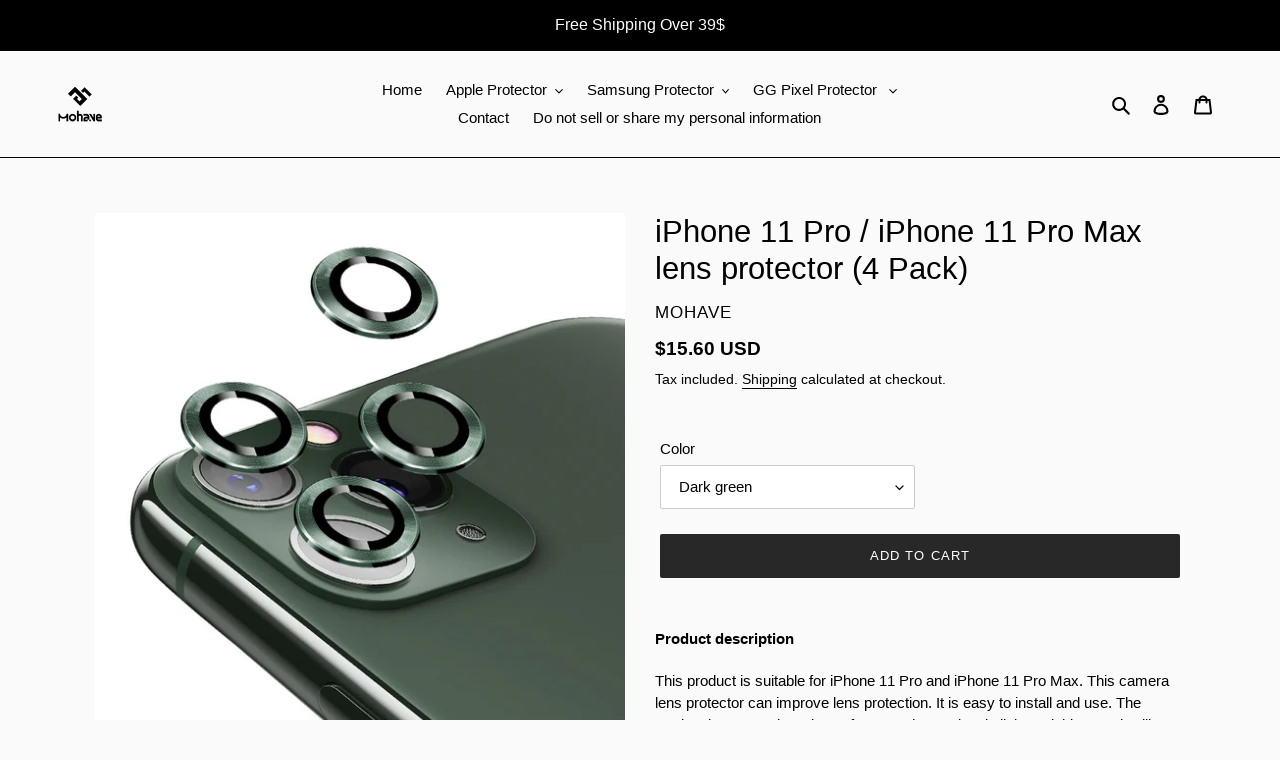

--- FILE ---
content_type: text/html; charset=utf-8
request_url: https://mohave.store/en-gb/products/dgreeip11pm01
body_size: 49248
content:
<!doctype html>
<html class="no-js" lang="en">
<head>
	<!-- Added by AVADA SEO Suite -->
	





<meta name="twitter:image" content="http://mohave.store/cdn/shop/products/product_dark_green_camera_lens_protector_suitable_for_iPhone_11_Pro_and_iPhone_11_Pro_Max.jpg?v=1652946403">
    





<script>
const lightJsExclude = [];
</script>





<script>
class LightJsLoader{constructor(e){this.jQs=[],this.listener=this.handleListener.bind(this,e),this.scripts=["default","defer","async"].reduce(((e,t)=>({...e,[t]:[]})),{});const t=this;e.forEach((e=>window.addEventListener(e,t.listener,{passive:!0})))}handleListener(e){const t=this;return e.forEach((e=>window.removeEventListener(e,t.listener))),"complete"===document.readyState?this.handleDOM():document.addEventListener("readystatechange",(e=>{if("complete"===e.target.readyState)return setTimeout(t.handleDOM.bind(t),1)}))}async handleDOM(){this.suspendEvent(),this.suspendJQuery(),this.findScripts(),this.preloadScripts();for(const e of Object.keys(this.scripts))await this.replaceScripts(this.scripts[e]);for(const e of["DOMContentLoaded","readystatechange"])await this.requestRepaint(),document.dispatchEvent(new Event("lightJS-"+e));document.lightJSonreadystatechange&&document.lightJSonreadystatechange();for(const e of["DOMContentLoaded","load"])await this.requestRepaint(),window.dispatchEvent(new Event("lightJS-"+e));await this.requestRepaint(),window.lightJSonload&&window.lightJSonload(),await this.requestRepaint(),this.jQs.forEach((e=>e(window).trigger("lightJS-jquery-load"))),window.dispatchEvent(new Event("lightJS-pageshow")),await this.requestRepaint(),window.lightJSonpageshow&&window.lightJSonpageshow()}async requestRepaint(){return new Promise((e=>requestAnimationFrame(e)))}findScripts(){document.querySelectorAll("script[type=lightJs]").forEach((e=>{e.hasAttribute("src")?e.hasAttribute("async")&&e.async?this.scripts.async.push(e):e.hasAttribute("defer")&&e.defer?this.scripts.defer.push(e):this.scripts.default.push(e):this.scripts.default.push(e)}))}preloadScripts(){const e=this,t=Object.keys(this.scripts).reduce(((t,n)=>[...t,...e.scripts[n]]),[]),n=document.createDocumentFragment();t.forEach((e=>{const t=e.getAttribute("src");if(!t)return;const s=document.createElement("link");s.href=t,s.rel="preload",s.as="script",n.appendChild(s)})),document.head.appendChild(n)}async replaceScripts(e){let t;for(;t=e.shift();)await this.requestRepaint(),new Promise((e=>{const n=document.createElement("script");[...t.attributes].forEach((e=>{"type"!==e.nodeName&&n.setAttribute(e.nodeName,e.nodeValue)})),t.hasAttribute("src")?(n.addEventListener("load",e),n.addEventListener("error",e)):(n.text=t.text,e()),t.parentNode.replaceChild(n,t)}))}suspendEvent(){const e={};[{obj:document,name:"DOMContentLoaded"},{obj:window,name:"DOMContentLoaded"},{obj:window,name:"load"},{obj:window,name:"pageshow"},{obj:document,name:"readystatechange"}].map((t=>function(t,n){function s(n){return e[t].list.indexOf(n)>=0?"lightJS-"+n:n}e[t]||(e[t]={list:[n],add:t.addEventListener,remove:t.removeEventListener},t.addEventListener=(...n)=>{n[0]=s(n[0]),e[t].add.apply(t,n)},t.removeEventListener=(...n)=>{n[0]=s(n[0]),e[t].remove.apply(t,n)})}(t.obj,t.name))),[{obj:document,name:"onreadystatechange"},{obj:window,name:"onpageshow"}].map((e=>function(e,t){let n=e[t];Object.defineProperty(e,t,{get:()=>n||function(){},set:s=>{e["lightJS"+t]=n=s}})}(e.obj,e.name)))}suspendJQuery(){const e=this;let t=window.jQuery;Object.defineProperty(window,"jQuery",{get:()=>t,set(n){if(!n||!n.fn||!e.jQs.includes(n))return void(t=n);n.fn.ready=n.fn.init.prototype.ready=e=>{e.bind(document)(n)};const s=n.fn.on;n.fn.on=n.fn.init.prototype.on=function(...e){if(window!==this[0])return s.apply(this,e),this;const t=e=>e.split(" ").map((e=>"load"===e||0===e.indexOf("load.")?"lightJS-jquery-load":e)).join(" ");return"string"==typeof e[0]||e[0]instanceof String?(e[0]=t(e[0]),s.apply(this,e),this):("object"==typeof e[0]&&Object.keys(e[0]).forEach((n=>{delete Object.assign(e[0],{[t(n)]:e[0][n]})[n]})),s.apply(this,e),this)},e.jQs.push(n),t=n}})}}new LightJsLoader(["keydown","mousemove","touchend","touchmove","touchstart","wheel"]);
</script>





	<!-- /Added by AVADA SEO Suite -->
  <!-- Global site tag (gtag.js) - Google Ads: 10841391519 -->
<script async src="https://www.googletagmanager.com/gtag/js?id=AW-10841391519"></script>
<script>
  window.dataLayer = window.dataLayer || [];
  function gtag(){dataLayer.push(arguments);}
  gtag('js', new Date());

  gtag('config', 'AW-10841391519');
</script>
<!-- Global site tag (gtag.js) - Google Ads: 10841391519 -->

  
  <meta charset="utf-8">
  <meta http-equiv="X-UA-Compatible" content="IE=edge,chrome=1">
  <meta name="viewport" content="width=device-width,initial-scale=1">
  <meta name="theme-color" content="#282828">
  
  <link rel="preconnect" href="https://cdn.shopify.com" crossorigin>
  <link rel="preconnect" href="https://fonts.shopifycdn.com" crossorigin>
  <link rel="preconnect" href="https://monorail-edge.shopifysvc.com"><link rel="preload" href="//mohave.store/cdn/shop/t/10/assets/theme.css?v=136619971045174987231636164815" as="style">
  <link rel="preload" as="font" href="" type="font/woff2" crossorigin>
  <link rel="preload" as="font" href="" type="font/woff2" crossorigin>
  <link rel="preload" as="font" href="" type="font/woff2" crossorigin>
  <link rel="preload" href="//mohave.store/cdn/shop/t/10/assets/theme.js?v=16203573537316399521636164815" as="script">
  <link rel="preload" href="//mohave.store/cdn/shop/t/10/assets/lazysizes.js?v=63098554868324070131636164814" as="script">
  
  <!--Bing Ads UET basic code-->
  <script>(function(w,d,t,r,u){var f,n,i;w[u]=w[u]||[],f=function(){var o={ti:"149009918"};o.q=w[u],w[u]=new UET(o),w[u].push("pageLoad")},n=d.createElement(t),n.src=r,n.async=1,n.onload=n.onreadystatechange=function(){var s=this.readyState;s&&s!=="loaded"&&s!=="complete"||(f(),n.onload=n.onreadystatechange=null)},i=d.getElementsByTagName(t)[0],i.parentNode.insertBefore(n,i)})(window,document,"script","//bat.bing.com/bat.js","uetq");</script><link rel="canonical" href="https://mohave.store/en-gb/products/dgreeip11pm01"><link rel="shortcut icon" href="//mohave.store/cdn/shop/files/MOHAVE_32x32.jpg?v=1644845474" type="image/png"><!-- Air Reviews Script -->
 

    
    
    
    
  










<script>
  const AIR_REVIEWS = {};
  AIR_REVIEWS.product = {"id":7303002652823,"title":"iPhone 11 Pro \/ iPhone 11 Pro Max lens protector (4 Pack)","handle":"dgreeip11pm01","description":"\u003cp data-mce-fragment=\"1\"\u003e\u003cstrong\u003eProduct description\u003c\/strong\u003e\u003c\/p\u003e\n\u003cp data-mce-fragment=\"1\"\u003eThis product is suitable for iPhone 11 Pro and iPhone 11 Pro Max.﻿ \u003cspan data-mce-fragment=\"1\"\u003eThis camera lens protector can improve lens protection. It is easy to install and use. The product has scracth-resistant feature. The product is light and thin. Use it will provide enhanced protection for your phone camera lens and reduce accidental dropping damage. The key, knife and any other sharp objects won't directly damage your phone camera lens. It doesn't directly affect the lens' penetrable transmittance of light in daily use. And it is compatible with phone cases when you use them at the same time.\u003c\/span\u003e\u003c\/p\u003e\n\u003cp lang=\"en-US\" style=\"margin: 0in; font-size: 11.0pt;\" data-mce-style=\"margin: 0in; font-size: 11.0pt;\"\u003e\u003cstrong\u003eDetailed Features\u003c\/strong\u003e\u003c\/p\u003e\n\u003cul\u003e\n\u003cli\u003eSuitable for iPhone 11 Pro \u0026amp; iPhone 11 Pro Max\u003c\/li\u003e\n\u003cli\u003eTempered glass\/Aluminum alloy\u003c\/li\u003e\n\u003cli\u003eEasy to install\u003c\/li\u003e\n\u003cli\u003e4 Pack\u003c\/li\u003e\n\u003cli\u003ePhone case friendly\u003c\/li\u003e\n\u003cli\u003eScratch-resistant\u003c\/li\u003e\n\u003cli\u003eAll of lenses protection\u003c\/li\u003e\n\u003c\/ul\u003e","published_at":"2021-12-20T10:41:05+08:00","created_at":"2021-12-03T20:39:25+08:00","vendor":"MOHAVE","type":"Mobile Phone Camera Accessories","tags":["iPhone lens protector"],"price":1560,"price_min":1560,"price_max":1560,"available":true,"price_varies":false,"compare_at_price":null,"compare_at_price_min":0,"compare_at_price_max":0,"compare_at_price_varies":false,"variants":[{"id":41443347103895,"title":"Dark green","option1":"Dark green","option2":null,"option3":null,"sku":"DGREEIP11PM01","requires_shipping":true,"taxable":false,"featured_image":{"id":35624850981015,"product_id":7303002652823,"position":1,"created_at":"2022-05-19T15:42:34+08:00","updated_at":"2022-05-19T15:46:43+08:00","alt":null,"width":800,"height":800,"src":"\/\/mohave.store\/cdn\/shop\/products\/product_dark_green_camera_lens_protector_suitable_for_iPhone_11_Pro_and_iPhone_11_Pro_Max.jpg?v=1652946403","variant_ids":[41443347103895]},"available":true,"name":"iPhone 11 Pro \/ iPhone 11 Pro Max lens protector (4 Pack) - Dark green","public_title":"Dark green","options":["Dark green"],"price":1560,"weight":50,"compare_at_price":null,"inventory_management":"shopify","barcode":"6241233443675","featured_media":{"alt":null,"id":28047702032535,"position":1,"preview_image":{"aspect_ratio":1.0,"height":800,"width":800,"src":"\/\/mohave.store\/cdn\/shop\/products\/product_dark_green_camera_lens_protector_suitable_for_iPhone_11_Pro_and_iPhone_11_Pro_Max.jpg?v=1652946403"}},"requires_selling_plan":false,"selling_plan_allocations":[]},{"id":41678028079255,"title":"Gradual change","option1":"Gradual change","option2":null,"option3":null,"sku":"GCHANGIP11PM01","requires_shipping":true,"taxable":false,"featured_image":{"id":35624852750487,"product_id":7303002652823,"position":2,"created_at":"2022-05-19T15:42:50+08:00","updated_at":"2022-05-19T15:46:43+08:00","alt":null,"width":800,"height":800,"src":"\/\/mohave.store\/cdn\/shop\/products\/product_gradual_change_camera_lens_protector_suitable_for_iPhone_11_Pro_and_iPhone_11_Pro_Max_jpg.jpg?v=1652946403","variant_ids":[41678028079255]},"available":true,"name":"iPhone 11 Pro \/ iPhone 11 Pro Max lens protector (4 Pack) - Gradual change","public_title":"Gradual change","options":["Gradual change"],"price":1560,"weight":50,"compare_at_price":null,"inventory_management":"shopify","barcode":"6241233443743","featured_media":{"alt":null,"id":28047703802007,"position":2,"preview_image":{"aspect_ratio":1.0,"height":800,"width":800,"src":"\/\/mohave.store\/cdn\/shop\/products\/product_gradual_change_camera_lens_protector_suitable_for_iPhone_11_Pro_and_iPhone_11_Pro_Max_jpg.jpg?v=1652946403"}},"requires_selling_plan":false,"selling_plan_allocations":[]},{"id":41443347136663,"title":"Gold","option1":"Gold","option2":null,"option3":null,"sku":"GODIP11PM01","requires_shipping":true,"taxable":false,"featured_image":{"id":35624855044247,"product_id":7303002652823,"position":3,"created_at":"2022-05-19T15:43:12+08:00","updated_at":"2022-05-19T15:46:43+08:00","alt":null,"width":800,"height":800,"src":"\/\/mohave.store\/cdn\/shop\/products\/gold_camera_lens_protector_suitable_for_iPhone_11_Pro_or_iPhone_11_Pro_Max.jpg?v=1652946403","variant_ids":[41443347136663]},"available":true,"name":"iPhone 11 Pro \/ iPhone 11 Pro Max lens protector (4 Pack) - Gold","public_title":"Gold","options":["Gold"],"price":1560,"weight":50,"compare_at_price":null,"inventory_management":"shopify","barcode":"6241233443811","featured_media":{"alt":null,"id":28047706325143,"position":3,"preview_image":{"aspect_ratio":1.0,"height":800,"width":800,"src":"\/\/mohave.store\/cdn\/shop\/products\/gold_camera_lens_protector_suitable_for_iPhone_11_Pro_or_iPhone_11_Pro_Max.jpg?v=1652946403"}},"requires_selling_plan":false,"selling_plan_allocations":[]},{"id":41678028046487,"title":"Silvery","option1":"Silvery","option2":null,"option3":null,"sku":"SILVERIP11PM01","requires_shipping":true,"taxable":false,"featured_image":{"id":35624857436311,"product_id":7303002652823,"position":4,"created_at":"2022-05-19T15:43:29+08:00","updated_at":"2022-05-19T15:46:43+08:00","alt":null,"width":800,"height":800,"src":"\/\/mohave.store\/cdn\/shop\/products\/iPhone_11_Pro_and_iPhone_11_Pro_Max_lens_protector.jpg?v=1652946403","variant_ids":[41678028046487]},"available":true,"name":"iPhone 11 Pro \/ iPhone 11 Pro Max lens protector (4 Pack) - Silvery","public_title":"Silvery","options":["Silvery"],"price":1560,"weight":50,"compare_at_price":null,"inventory_management":"shopify","barcode":"6241233443989","featured_media":{"alt":null,"id":28047708881047,"position":4,"preview_image":{"aspect_ratio":1.0,"height":800,"width":800,"src":"\/\/mohave.store\/cdn\/shop\/products\/iPhone_11_Pro_and_iPhone_11_Pro_Max_lens_protector.jpg?v=1652946403"}},"requires_selling_plan":false,"selling_plan_allocations":[]},{"id":41443347071127,"title":"Space grey","option1":"Space grey","option2":null,"option3":null,"sku":"SGREIP11PM01","requires_shipping":true,"taxable":false,"featured_image":{"id":35624859795607,"product_id":7303002652823,"position":5,"created_at":"2022-05-19T15:43:48+08:00","updated_at":"2022-05-19T15:46:43+08:00","alt":null,"width":800,"height":800,"src":"\/\/mohave.store\/cdn\/shop\/products\/iPhone_11_Pro_and_iPhone_11_Pro_Max_lens_protector_space_grey.jpg?v=1652946403","variant_ids":[41443347071127]},"available":true,"name":"iPhone 11 Pro \/ iPhone 11 Pro Max lens protector (4 Pack) - Space grey","public_title":"Space grey","options":["Space grey"],"price":1560,"weight":50,"compare_at_price":null,"inventory_management":"shopify","barcode":"6241233444047","featured_media":{"alt":null,"id":28047711109271,"position":5,"preview_image":{"aspect_ratio":1.0,"height":800,"width":800,"src":"\/\/mohave.store\/cdn\/shop\/products\/iPhone_11_Pro_and_iPhone_11_Pro_Max_lens_protector_space_grey.jpg?v=1652946403"}},"requires_selling_plan":false,"selling_plan_allocations":[]}],"images":["\/\/mohave.store\/cdn\/shop\/products\/product_dark_green_camera_lens_protector_suitable_for_iPhone_11_Pro_and_iPhone_11_Pro_Max.jpg?v=1652946403","\/\/mohave.store\/cdn\/shop\/products\/product_gradual_change_camera_lens_protector_suitable_for_iPhone_11_Pro_and_iPhone_11_Pro_Max_jpg.jpg?v=1652946403","\/\/mohave.store\/cdn\/shop\/products\/gold_camera_lens_protector_suitable_for_iPhone_11_Pro_or_iPhone_11_Pro_Max.jpg?v=1652946403","\/\/mohave.store\/cdn\/shop\/products\/iPhone_11_Pro_and_iPhone_11_Pro_Max_lens_protector.jpg?v=1652946403","\/\/mohave.store\/cdn\/shop\/products\/iPhone_11_Pro_and_iPhone_11_Pro_Max_lens_protector_space_grey.jpg?v=1652946403"],"featured_image":"\/\/mohave.store\/cdn\/shop\/products\/product_dark_green_camera_lens_protector_suitable_for_iPhone_11_Pro_and_iPhone_11_Pro_Max.jpg?v=1652946403","options":["Color"],"media":[{"alt":null,"id":28047702032535,"position":1,"preview_image":{"aspect_ratio":1.0,"height":800,"width":800,"src":"\/\/mohave.store\/cdn\/shop\/products\/product_dark_green_camera_lens_protector_suitable_for_iPhone_11_Pro_and_iPhone_11_Pro_Max.jpg?v=1652946403"},"aspect_ratio":1.0,"height":800,"media_type":"image","src":"\/\/mohave.store\/cdn\/shop\/products\/product_dark_green_camera_lens_protector_suitable_for_iPhone_11_Pro_and_iPhone_11_Pro_Max.jpg?v=1652946403","width":800},{"alt":null,"id":28047703802007,"position":2,"preview_image":{"aspect_ratio":1.0,"height":800,"width":800,"src":"\/\/mohave.store\/cdn\/shop\/products\/product_gradual_change_camera_lens_protector_suitable_for_iPhone_11_Pro_and_iPhone_11_Pro_Max_jpg.jpg?v=1652946403"},"aspect_ratio":1.0,"height":800,"media_type":"image","src":"\/\/mohave.store\/cdn\/shop\/products\/product_gradual_change_camera_lens_protector_suitable_for_iPhone_11_Pro_and_iPhone_11_Pro_Max_jpg.jpg?v=1652946403","width":800},{"alt":null,"id":28047706325143,"position":3,"preview_image":{"aspect_ratio":1.0,"height":800,"width":800,"src":"\/\/mohave.store\/cdn\/shop\/products\/gold_camera_lens_protector_suitable_for_iPhone_11_Pro_or_iPhone_11_Pro_Max.jpg?v=1652946403"},"aspect_ratio":1.0,"height":800,"media_type":"image","src":"\/\/mohave.store\/cdn\/shop\/products\/gold_camera_lens_protector_suitable_for_iPhone_11_Pro_or_iPhone_11_Pro_Max.jpg?v=1652946403","width":800},{"alt":null,"id":28047708881047,"position":4,"preview_image":{"aspect_ratio":1.0,"height":800,"width":800,"src":"\/\/mohave.store\/cdn\/shop\/products\/iPhone_11_Pro_and_iPhone_11_Pro_Max_lens_protector.jpg?v=1652946403"},"aspect_ratio":1.0,"height":800,"media_type":"image","src":"\/\/mohave.store\/cdn\/shop\/products\/iPhone_11_Pro_and_iPhone_11_Pro_Max_lens_protector.jpg?v=1652946403","width":800},{"alt":null,"id":28047711109271,"position":5,"preview_image":{"aspect_ratio":1.0,"height":800,"width":800,"src":"\/\/mohave.store\/cdn\/shop\/products\/iPhone_11_Pro_and_iPhone_11_Pro_Max_lens_protector_space_grey.jpg?v=1652946403"},"aspect_ratio":1.0,"height":800,"media_type":"image","src":"\/\/mohave.store\/cdn\/shop\/products\/iPhone_11_Pro_and_iPhone_11_Pro_Max_lens_protector_space_grey.jpg?v=1652946403","width":800},{"alt":null,"id":27924982988951,"position":6,"preview_image":{"aspect_ratio":1.333,"height":360,"width":480,"src":"\/\/mohave.store\/cdn\/shop\/products\/hqdefault_62c3a4d6-6807-47ce-ac03-9a06f3c36ffd.jpg?v=1652178645"},"aspect_ratio":1.77,"external_id":"CaiUdccHWyQ","host":"youtube","media_type":"external_video"}],"requires_selling_plan":false,"selling_plan_groups":[],"content":"\u003cp data-mce-fragment=\"1\"\u003e\u003cstrong\u003eProduct description\u003c\/strong\u003e\u003c\/p\u003e\n\u003cp data-mce-fragment=\"1\"\u003eThis product is suitable for iPhone 11 Pro and iPhone 11 Pro Max.﻿ \u003cspan data-mce-fragment=\"1\"\u003eThis camera lens protector can improve lens protection. It is easy to install and use. The product has scracth-resistant feature. The product is light and thin. Use it will provide enhanced protection for your phone camera lens and reduce accidental dropping damage. The key, knife and any other sharp objects won't directly damage your phone camera lens. It doesn't directly affect the lens' penetrable transmittance of light in daily use. And it is compatible with phone cases when you use them at the same time.\u003c\/span\u003e\u003c\/p\u003e\n\u003cp lang=\"en-US\" style=\"margin: 0in; font-size: 11.0pt;\" data-mce-style=\"margin: 0in; font-size: 11.0pt;\"\u003e\u003cstrong\u003eDetailed Features\u003c\/strong\u003e\u003c\/p\u003e\n\u003cul\u003e\n\u003cli\u003eSuitable for iPhone 11 Pro \u0026amp; iPhone 11 Pro Max\u003c\/li\u003e\n\u003cli\u003eTempered glass\/Aluminum alloy\u003c\/li\u003e\n\u003cli\u003eEasy to install\u003c\/li\u003e\n\u003cli\u003e4 Pack\u003c\/li\u003e\n\u003cli\u003ePhone case friendly\u003c\/li\u003e\n\u003cli\u003eScratch-resistant\u003c\/li\u003e\n\u003cli\u003eAll of lenses protection\u003c\/li\u003e\n\u003c\/ul\u003e"};
  AIR_REVIEWS.template = "product";
  AIR_REVIEWS.collections = [];
  AIR_REVIEWS.collectionsName = [];
  AIR_REVIEWS.customer = {
    id: null,
    email: null,
    first_name: null,
    last_name: null,
  };
  
  AIR_REVIEWS.collections.push(`279936860311`);
  AIR_REVIEWS.collectionsName.push(`Cellphone camera lens protector for iPhone series`);
  
  AIR_REVIEWS.collections.push(`283430944919`);
  AIR_REVIEWS.collectionsName.push(`Lens Protector for iPhone 11 Pro`);
  
  AIR_REVIEWS.collections.push(`283431010455`);
  AIR_REVIEWS.collectionsName.push(`Lens Protector for iPhone 11 Pro Max`);
  
  AIR_REVIEWS.branding = false;
  AIR_REVIEWS.appBlock = false;
  AIR_REVIEWS.shopData = false;
  AIR_REVIEWS.settings = {"reviewBlock":{"preset":0,"layout":"list","inlinePosition":"below-product","customPosition":".shopify-payment-button","customPositionDirection":"after","requiredName":true,"requiredEmail":false,"hasPolicy":true,"policy":"By submitting, I acknowledge the Privacy and that my reviews will be publicly posted and shared online","submitButtonColor":"#166CE1","submitTextColor":"#ffffff","advancedSetting":true,"starColorType":"single-color","fiveStarColor":"#16A086","fourStarColor":"#27AE61","threeStarColor":"#F1C40F","twoStarColor":"#E67F22","oneStarColor":"#E84C3D","emptyStarColor":"#BFBFBF","singleStarColor":"#16A086","dateFormat":"mm_dd_yyyy","summaryHeading":"Review","summaryButton":"Write a review","primaryColor":"#121212","secondaryColor":"#383838","headingColor":"#000000","backgroundColor":"#EDEDED","buttonBackgroundColor":"#000000","buttonTextColor":"#FFFFFF","buttonBorderRadius":4,"font":"Inter","customCss":"","starIconType":"trustpilot"},"reviewWidget":{"enableStarRating":true,"hideNoStarRating":false,"showCatalogPage":true,"showProductPageBlock":true,"showOnProductList":true,"customPositionCatalog":"","customPositionCatalogDirection":"after","showProductPage":true,"customPositionProduct":"","customPositionProductDirection":"after","minimumRating":"all-reviews","floatButtonLabel":"Our Reviews","showOnMobile":true,"mobilePosition":"mobile-left","showOnDesktop":true,"desktopPosition":"desktop-right","floatBtnTextColor":"#FFFFFF","floatBtnBgColor":"#000000","floatBtnIcon":"https://imgur.com/ttZVtaG.png","floatBtnIconCustom":"","enablePopupReview":false,"showOnHomePage":false,"previewType":"star-rating-settings","showPreview":false},"reviewCarouselWidget":{"carouselMinimumRating":"all-reviews","carouselHeading":"See what our customers said","carouselHeadingColor":"#000000","customPositionProduct":"","customPositionProductDirection":"after","customPositionHome":"","customPositionHomeDirection":"after","customPositionCatalog":"","customPositionCatalogDirection":"after","showPreview":true,"enableCarousel":false},"reviewPop":{"enabled":false,"minimumRating":"all-reviews","emptyImage":"https://imgur.com/uw78kAx.png","emptyImageCustom":"","pageShow":[],"includedPages":"","excludedPages":"","customCss":"","showOnMobile":true,"mobilePosition":"mobile-bottom-right","showOnDesktop":true,"desktopPosition":"desktop-bottom-left"},"generalSetting":{"autoSubmitPublish":"disabled","ratingOption":"All positive","sortOption":"sortlarest@feedback","photoOption":"all","amzRatingOption":"positive","amzSortOption":"recent","amzReviewerOption":"all_reviews","amzPhotoOption":"all_contents","enableAggregateRating":true,"enableCountryFlag":false},"shopDomain":"mohave-protection.myshopify.com","popReviews":[],"carouselReviews":[]};
  AIR_REVIEWS.translations = {"review":"review","reviews":"reviews","See more":"See more","See less":"See less","Recent":"Recent","Highest":"Highest","Lowest":"Lowest","Load more":"Load more","No reviews yet":"No reviews yet","How do you like this item?":"How do you like this item?","Excellent":"Excellent","Good":"Good","Medium":"Medium","Poor":"Poor","Very Bad":"Very Bad","Share your thoughts":"Share your thoughts","Write your feedback":"Write your feedback","Your Information":"Your Information","Your Name":"Your Name","Email":"Email","This is a required field":"This is a required field","Send":"Send","You have reached the file upload limit":"You have reached the file upload limit","Email field is invalid":"Email field is invalid","Review with image":"Review with image","Our Reviews":"Our Reviews","5MB Limit":"5MB Limit","Be the first to write a review":"Be the first to write a review","Submit":"Submit","Submitted":"Submitted","Click to review":"Click to review","Tap to review":"Tap to review","Name":"Name","Thank you for your feedback":"Thank you for your feedback","Invalid file type":"Invalid file type","accepted file types: .gif, .jpg, .png.":"accepted file types: .gif, .jpg, .png.","Invalid file size":"Invalid file size","image size should not be more than 5MB.":"image size should not be more than 5MB.","Your Email":"Your Email","Next":"Next"};
  AIR_REVIEWS.productReview = false;
  AIR_REVIEWS.shopLogo = "\/\/mohave.store\/cdn\/shop\/files\/800PNG.png?v=1659527645";
</script>

  <!-- /Air Reviews Script -->

<title>iPhone 11 Pro / iPhone 11 Pro Max lens protector (4 Pack)
&ndash; BEAUTYDOMO CO., LIMITED</title>

<!-- Avada Boost Sales Script -->

      







              
              
              
              
              
              
              
              <script>const AVADA_ENHANCEMENTS = {};
          AVADA_ENHANCEMENTS.contentProtection = false;
          AVADA_ENHANCEMENTS.hideCheckoutButon = false;
          AVADA_ENHANCEMENTS.cartSticky = false;
          AVADA_ENHANCEMENTS.multiplePixelStatus = undefined;
          AVADA_ENHANCEMENTS.inactiveStatus = false;
          AVADA_ENHANCEMENTS.cartButtonAnimationStatus = false;
          AVADA_ENHANCEMENTS.whatsappStatus = false;
          AVADA_ENHANCEMENTS.messengerStatus = false;
          AVADA_ENHANCEMENTS.livechatStatus = false;
          </script>

















































      <script>
        const AVADA_CDT = {};
        AVADA_CDT.products = [];
        AVADA_CDT.template = "product";
        AVADA_CDT.collections = [];
        
          AVADA_CDT.collections.push("279936860311");
        
          AVADA_CDT.collections.push("283430944919");
        
          AVADA_CDT.collections.push("283431010455");
        

        const AVADA_INVQTY = {};
        
          AVADA_INVQTY[41443347103895] = 59;
        
          AVADA_INVQTY[41678028079255] = 60;
        
          AVADA_INVQTY[41443347136663] = 59;
        
          AVADA_INVQTY[41678028046487] = 60;
        
          AVADA_INVQTY[41443347071127] = 58;
        

        AVADA_CDT.cartitem = 0;
        AVADA_CDT.moneyformat = `<span class=money>\${{amount}}</span>`;
        AVADA_CDT.cartTotalPrice = 0;
        
        AVADA_CDT.selected_variant_id = 41443347103895;
        AVADA_CDT.product = {"id": 7303002652823,"title": "iPhone 11 Pro \/ iPhone 11 Pro Max lens protector (4 Pack)","handle": "dgreeip11pm01","vendor": "MOHAVE",
            "type": "Mobile Phone Camera Accessories","tags": ["iPhone lens protector"],"price": 1560,"price_min": 1560,"price_max": 1560,
            "available": true,"price_varies": false,"compare_at_price": null,
            "compare_at_price_min": 0,"compare_at_price_max": 0,
            "compare_at_price_varies": false,"variants": [{"id":41443347103895,"title":"Dark green","option1":"Dark green","option2":null,"option3":null,"sku":"DGREEIP11PM01","requires_shipping":true,"taxable":false,"featured_image":{"id":35624850981015,"product_id":7303002652823,"position":1,"created_at":"2022-05-19T15:42:34+08:00","updated_at":"2022-05-19T15:46:43+08:00","alt":null,"width":800,"height":800,"src":"\/\/mohave.store\/cdn\/shop\/products\/product_dark_green_camera_lens_protector_suitable_for_iPhone_11_Pro_and_iPhone_11_Pro_Max.jpg?v=1652946403","variant_ids":[41443347103895]},"available":true,"name":"iPhone 11 Pro \/ iPhone 11 Pro Max lens protector (4 Pack) - Dark green","public_title":"Dark green","options":["Dark green"],"price":1560,"weight":50,"compare_at_price":null,"inventory_management":"shopify","barcode":"6241233443675","featured_media":{"alt":null,"id":28047702032535,"position":1,"preview_image":{"aspect_ratio":1.0,"height":800,"width":800,"src":"\/\/mohave.store\/cdn\/shop\/products\/product_dark_green_camera_lens_protector_suitable_for_iPhone_11_Pro_and_iPhone_11_Pro_Max.jpg?v=1652946403"}},"requires_selling_plan":false,"selling_plan_allocations":[]},{"id":41678028079255,"title":"Gradual change","option1":"Gradual change","option2":null,"option3":null,"sku":"GCHANGIP11PM01","requires_shipping":true,"taxable":false,"featured_image":{"id":35624852750487,"product_id":7303002652823,"position":2,"created_at":"2022-05-19T15:42:50+08:00","updated_at":"2022-05-19T15:46:43+08:00","alt":null,"width":800,"height":800,"src":"\/\/mohave.store\/cdn\/shop\/products\/product_gradual_change_camera_lens_protector_suitable_for_iPhone_11_Pro_and_iPhone_11_Pro_Max_jpg.jpg?v=1652946403","variant_ids":[41678028079255]},"available":true,"name":"iPhone 11 Pro \/ iPhone 11 Pro Max lens protector (4 Pack) - Gradual change","public_title":"Gradual change","options":["Gradual change"],"price":1560,"weight":50,"compare_at_price":null,"inventory_management":"shopify","barcode":"6241233443743","featured_media":{"alt":null,"id":28047703802007,"position":2,"preview_image":{"aspect_ratio":1.0,"height":800,"width":800,"src":"\/\/mohave.store\/cdn\/shop\/products\/product_gradual_change_camera_lens_protector_suitable_for_iPhone_11_Pro_and_iPhone_11_Pro_Max_jpg.jpg?v=1652946403"}},"requires_selling_plan":false,"selling_plan_allocations":[]},{"id":41443347136663,"title":"Gold","option1":"Gold","option2":null,"option3":null,"sku":"GODIP11PM01","requires_shipping":true,"taxable":false,"featured_image":{"id":35624855044247,"product_id":7303002652823,"position":3,"created_at":"2022-05-19T15:43:12+08:00","updated_at":"2022-05-19T15:46:43+08:00","alt":null,"width":800,"height":800,"src":"\/\/mohave.store\/cdn\/shop\/products\/gold_camera_lens_protector_suitable_for_iPhone_11_Pro_or_iPhone_11_Pro_Max.jpg?v=1652946403","variant_ids":[41443347136663]},"available":true,"name":"iPhone 11 Pro \/ iPhone 11 Pro Max lens protector (4 Pack) - Gold","public_title":"Gold","options":["Gold"],"price":1560,"weight":50,"compare_at_price":null,"inventory_management":"shopify","barcode":"6241233443811","featured_media":{"alt":null,"id":28047706325143,"position":3,"preview_image":{"aspect_ratio":1.0,"height":800,"width":800,"src":"\/\/mohave.store\/cdn\/shop\/products\/gold_camera_lens_protector_suitable_for_iPhone_11_Pro_or_iPhone_11_Pro_Max.jpg?v=1652946403"}},"requires_selling_plan":false,"selling_plan_allocations":[]},{"id":41678028046487,"title":"Silvery","option1":"Silvery","option2":null,"option3":null,"sku":"SILVERIP11PM01","requires_shipping":true,"taxable":false,"featured_image":{"id":35624857436311,"product_id":7303002652823,"position":4,"created_at":"2022-05-19T15:43:29+08:00","updated_at":"2022-05-19T15:46:43+08:00","alt":null,"width":800,"height":800,"src":"\/\/mohave.store\/cdn\/shop\/products\/iPhone_11_Pro_and_iPhone_11_Pro_Max_lens_protector.jpg?v=1652946403","variant_ids":[41678028046487]},"available":true,"name":"iPhone 11 Pro \/ iPhone 11 Pro Max lens protector (4 Pack) - Silvery","public_title":"Silvery","options":["Silvery"],"price":1560,"weight":50,"compare_at_price":null,"inventory_management":"shopify","barcode":"6241233443989","featured_media":{"alt":null,"id":28047708881047,"position":4,"preview_image":{"aspect_ratio":1.0,"height":800,"width":800,"src":"\/\/mohave.store\/cdn\/shop\/products\/iPhone_11_Pro_and_iPhone_11_Pro_Max_lens_protector.jpg?v=1652946403"}},"requires_selling_plan":false,"selling_plan_allocations":[]},{"id":41443347071127,"title":"Space grey","option1":"Space grey","option2":null,"option3":null,"sku":"SGREIP11PM01","requires_shipping":true,"taxable":false,"featured_image":{"id":35624859795607,"product_id":7303002652823,"position":5,"created_at":"2022-05-19T15:43:48+08:00","updated_at":"2022-05-19T15:46:43+08:00","alt":null,"width":800,"height":800,"src":"\/\/mohave.store\/cdn\/shop\/products\/iPhone_11_Pro_and_iPhone_11_Pro_Max_lens_protector_space_grey.jpg?v=1652946403","variant_ids":[41443347071127]},"available":true,"name":"iPhone 11 Pro \/ iPhone 11 Pro Max lens protector (4 Pack) - Space grey","public_title":"Space grey","options":["Space grey"],"price":1560,"weight":50,"compare_at_price":null,"inventory_management":"shopify","barcode":"6241233444047","featured_media":{"alt":null,"id":28047711109271,"position":5,"preview_image":{"aspect_ratio":1.0,"height":800,"width":800,"src":"\/\/mohave.store\/cdn\/shop\/products\/iPhone_11_Pro_and_iPhone_11_Pro_Max_lens_protector_space_grey.jpg?v=1652946403"}},"requires_selling_plan":false,"selling_plan_allocations":[]}],"featured_image": "\/\/mohave.store\/cdn\/shop\/products\/product_dark_green_camera_lens_protector_suitable_for_iPhone_11_Pro_and_iPhone_11_Pro_Max.jpg?v=1652946403","images": ["\/\/mohave.store\/cdn\/shop\/products\/product_dark_green_camera_lens_protector_suitable_for_iPhone_11_Pro_and_iPhone_11_Pro_Max.jpg?v=1652946403","\/\/mohave.store\/cdn\/shop\/products\/product_gradual_change_camera_lens_protector_suitable_for_iPhone_11_Pro_and_iPhone_11_Pro_Max_jpg.jpg?v=1652946403","\/\/mohave.store\/cdn\/shop\/products\/gold_camera_lens_protector_suitable_for_iPhone_11_Pro_or_iPhone_11_Pro_Max.jpg?v=1652946403","\/\/mohave.store\/cdn\/shop\/products\/iPhone_11_Pro_and_iPhone_11_Pro_Max_lens_protector.jpg?v=1652946403","\/\/mohave.store\/cdn\/shop\/products\/iPhone_11_Pro_and_iPhone_11_Pro_Max_lens_protector_space_grey.jpg?v=1652946403"]
            };
        

        window.AVADA_BADGES = window.AVADA_BADGES || {};
        window.AVADA_BADGES = [{"badgeEffect":"","showBadgeBorder":false,"badgePageType":"product","headerText":"Secure Checkout With","badgeBorderRadius":3,"collectionPageInlinePosition":"after","description":"Increase a sense of urgency and boost conversation rate on each product page. ","badgeStyle":"color","badgeList":["https:\/\/cdn1.avada.io\/boost-sales\/visa.svg","https:\/\/cdn1.avada.io\/boost-sales\/mastercard.svg","https:\/\/cdn1.avada.io\/boost-sales\/americanexpress.svg","https:\/\/cdn1.avada.io\/boost-sales\/discover.svg","https:\/\/cdn1.avada.io\/boost-sales\/paypal.svg","https:\/\/cdn1.avada.io\/boost-sales\/applepay.svg","https:\/\/cdn1.avada.io\/boost-sales\/googlepay.svg"],"cartInlinePosition":"after","isSetCustomWidthMobile":false,"homePageInlinePosition":"after","createdAt":"2023-05-31T02:10:37.983Z","badgeWidth":"full-width","showHeaderText":true,"showBadges":true,"customWidthSize":450,"cartPosition":"","shopDomain":"mohave-protection.myshopify.com","shopId":"sre0XsnidBKnM5JbZyV5","inlinePosition":"after","badgeBorderColor":"#e1e1e1","headingSize":16,"badgeCustomSize":70,"badgesSmartSelector":false,"headingColor":"#232323","textAlign":"avada-align-center","badgeSize":"small","priority":"0","collectionPagePosition":"","customWidthSizeInMobile":450,"name":"Product Pages","position":"","homePagePosition":"","status":true,"font":"default","removeBranding":true,"id":"y1FLiaBliz2Xte3ZbzbL"}];

        window.AVADA_GENERAL_SETTINGS = window.AVADA_GENERAL_SETTINGS || {};
        window.AVADA_GENERAL_SETTINGS = {};

        window.AVADA_COUNDOWNS = window.AVADA_COUNDOWNS || {};
        window.AVADA_COUNDOWNS = [{},{},{"id":"mPoK6TvfABZILR9wnuiG","categoryNumbWidth":30,"numbWidth":60,"countdownSmartSelector":false,"collectionPageInlinePosition":"after","stockTextSize":16,"daysText":"Days","countdownEndAction":"HIDE_COUNTDOWN","secondsText":"Seconds","saleCustomSeconds":"59","createdAt":"2023-05-31T02:10:37.888Z","txtDatePos":"txt_outside_box","numbHeight":60,"txtDateSize":16,"shopId":"sre0XsnidBKnM5JbZyV5","inlinePosition":"after","headingSize":30,"categoryTxtDateSize":8,"textAlign":"text-center","displayLayout":"square-countdown","categoryNumberSize":14,"priority":"0","displayType":"ALL_PRODUCT","numbBorderColor":"#cccccc","productIds":[],"collectionPagePosition":"","name":"Product Pages","numbBorderWidth":1,"manualDisplayPlacement":"after","position":"form[action='\/cart\/add']","showCountdownTimer":true,"conditions":{"type":"ALL","conditions":[{"type":"TITLE","operation":"CONTAINS","value":""}]},"timeUnits":"unit-dhms","status":true,"manualDisplayPosition":"form[action='\/cart\/add']","stockTextBefore":"Only {{stock_qty}} left in stock. Hurry up 🔥","saleCustomMinutes":"10","categoryUseDefaultSize":true,"description":"Increase urgency and boost conversions for each product page.","saleDateType":"date-custom","numbBgColor":"#ffffff","txtDateColor":"#122234","numbColor":"#122234","minutesText":"Minutes","showInventoryCountdown":true,"numbBorderRadius":0,"shopDomain":"mohave-protection.myshopify.com","countdownTextBottom":"","productExcludeIds":[],"headingColor":"#0985C5","stockType":"real_stock","linkText":"Hurry! sale ends in","isDisplayHomePage":false,"saleCustomHours":"00","hoursText":"Hours","categoryTxtDatePos":"txt_outside_box","useDefaultSize":true,"stockTextColor":"#122234","categoryNumbHeight":30,"saleCustomDays":"00","removeBranding":true}];

        window.AVADA_STOCK_COUNTDOWNS = window.AVADA_STOCK_COUNTDOWNS || {};
        window.AVADA_STOCK_COUNTDOWNS = {};

        window.AVADA_COUNDOWNS_V2 = window.AVADA_COUNDOWNS_V2 || {};
        window.AVADA_COUNDOWNS_V2 = [];

        window.AVADA_BADGES_V2 = window.AVADA_BADGES_V2 || {};
        window.AVADA_BADGES_V2 = [];

        window.AVADA_INACTIVE_TAB = window.AVADA_INACTIVE_TAB || {};
        window.AVADA_INACTIVE_TAB = null;

        window.AVADA_LIVECHAT = window.AVADA_LIVECHAT || {};
        window.AVADA_LIVECHAT = {"whatsapp":[{"id":"aGGmB4OQwNAJDeHGRuH4","role":"","onWednesdayTo":"09:00","description":"Typically replies within an hour","onSaturdayFrom":"17:00","onTuesday":true,"onMonday":true,"onFridayTo":"09:00","onWednesday":true,"onSaturdayTo":"09:00","createdAt":"2023-10-14T07:05:18.204Z","onThursday":true,"onMondayFrom":"17:00","onMondayTo":"09:00","onlineTime":"available","onWednesdayFrom":"17:00","shopId":"sre0XsnidBKnM5JbZyV5","onFridayFrom":"17:00","onTuesdayTo":"09:00","onTuesdayFrom":"17:00","firstMess":"Hi there 👋.How can I help you? ","onFriday":true,"custom_bg_url":"","background_image":"","onSundayTo":"09:00","phone":"","name":"Dongguan Pineapple Protection Co., Ltd.","onThursdayFrom":"17:00","onSundayFrom":"17:00","onThursdayTo":"09:00","status":true}],"livechatStatus":false};

        window.AVADA_STICKY_ATC = window.AVADA_STICKY_ATC || {};
        window.AVADA_STICKY_ATC = null;

        window.AVADA_ATC_ANIMATION = window.AVADA_ATC_ANIMATION || {};
        window.AVADA_ATC_ANIMATION = {};

        window.AVADA_SP = window.AVADA_SP || {};
        window.AVADA_SP = {"shop":"sre0XsnidBKnM5JbZyV5","configuration":{"position":"bottom-left","hide_time_ago":false,"smart_hide":false,"smart_hide_time":3,"smart_hide_unit":"days","truncate_product_name":true,"display_duration":5,"first_delay":10,"pops_interval":10,"max_pops_display":20,"show_mobile":true,"mobile_position":"bottom","animation":"fadeInUp","out_animation":"fadeOutDown","with_sound":false,"display_order":"order","only_product_viewing":false,"notice_continuously":false,"custom_css":"","replay":true,"included_urls":"","excluded_urls":"","excluded_product_type":"","countries_all":true,"countries":[],"allow_show":"all","hide_close":true,"close_time":1,"close_time_unit":"days","support_rtl":false},"notifications":{"HcKGW2fj88j0Q3yUGk8Q":{"settings":{"heading_text":"{{first_name}} in {{city}}, {{country}}","heading_font_weight":500,"heading_font_size":12,"content_text":"Purchased {{product_name}}","content_font_weight":800,"content_font_size":13,"background_image":"","background_color":"#FFF","heading_color":"#111","text_color":"#142A47","time_color":"#234342","with_border":false,"border_color":"#333333","border_width":1,"border_radius":20,"image_border_radius":20,"heading_decoration":null,"hover_product_decoration":null,"hover_product_color":"#122234","with_box_shadow":true,"font":"Raleway","language_code":"en","with_static_map":false,"use_dynamic_names":false,"dynamic_names":"","use_flag":false,"popup_custom_link":"","popup_custom_image":"","display_type":"popup","use_counter":false,"counter_color":"#0b4697","counter_unit_color":"#0b4697","counter_unit_plural":"views","counter_unit_single":"view","truncate_product_name":false,"allow_show":"all","included_urls":"","excluded_urls":""},"type":"order","items":[],"source":"shopify\/order"}},"removeBranding":true};

        window.AVADA_SP_V2 = window.AVADA_SP_V2 || {};
        window.AVADA_SP_V2 = [];

        window.AVADA_SETTING_SP_V2 = window.AVADA_SETTING_SP_V2 || {};
        window.AVADA_SETTING_SP_V2 = {"show_mobile":true,"countries_all":true,"display_order":"order","hide_time_ago":false,"max_pops_display":30,"first_delay":4,"custom_css":"","notice_continuously":false,"orderItems":[{"date":"2023-05-31T01:16:39.000Z","country":"United States","city":"Chapel Hill","shipping_first_name":"Eric","product_image":"https:\/\/cdn.shopify.com\/s\/files\/1\/0485\/7993\/6407\/products\/productpictureofgradualchangecellphonecameralensprotectoronblueiPhone13ProoriPhone13ProMax.jpg?v=1644646165","shipping_city":"Chapel Hill","type":"order","product_name":"iPhone 13 Pro \/ iPhone 13 Pro Max lens protector (4 Pack)","product_id":7291379908759,"product_handle":"silverip13pm01","first_name":"Eric","shipping_country":"United States","product_link":"https:\/\/mohave-protection.myshopify.com\/products\/silverip13pm01"},{"date":"2023-05-31T01:16:39.000Z","country":"United States","city":"Chapel Hill","shipping_first_name":"Eric","product_image":"https:\/\/cdn.shopify.com\/s\/files\/1\/0485\/7993\/6407\/products\/productpictureofgradualchangecellphonecameralensprotectoronblueiPhone13ProoriPhone13ProMax.jpg?v=1644646165","shipping_city":"Chapel Hill","type":"order","product_name":"iPhone 13 Pro \/ iPhone 13 Pro Max lens protector (4 Pack)","product_id":7291379908759,"product_handle":"silverip13pm01","first_name":"Eric","shipping_country":"United States","product_link":"https:\/\/mohave-protection.myshopify.com\/products\/silverip13pm01"},{"date":"2023-05-31T01:16:39.000Z","country":"United States","city":"Chapel Hill","shipping_first_name":"Eric","product_image":"https:\/\/cdn.shopify.com\/s\/files\/1\/0485\/7993\/6407\/products\/productpictureofgradualchangecellphonecameralensprotectoronblueiPhone13ProoriPhone13ProMax.jpg?v=1644646165","shipping_city":"Chapel Hill","type":"order","product_name":"iPhone 13 Pro \/ iPhone 13 Pro Max lens protector (4 Pack)","product_id":7291379908759,"product_handle":"silverip13pm01","first_name":"Eric","shipping_country":"United States","product_link":"https:\/\/mohave-protection.myshopify.com\/products\/silverip13pm01"},{"date":"2023-05-31T01:16:39.000Z","country":"United States","city":"Chapel Hill","shipping_first_name":"Eric","product_image":"https:\/\/cdn.shopify.com\/s\/files\/1\/0485\/7993\/6407\/products\/14.jpg?v=1650522789","shipping_city":"Chapel Hill","type":"order","product_name":"iPhone 13 Pro Max privacy tempered glass screen protector (2 Pack)","product_id":7260948430999,"product_handle":"ippg13promax01","first_name":"Eric","shipping_country":"United States","product_link":"https:\/\/mohave-protection.myshopify.com\/products\/ippg13promax01"},{"date":"2023-05-31T00:36:32.000Z","country":"Australia","city":"AUBURN","shipping_first_name":"Akash","product_image":"https:\/\/cdn.shopify.com\/s\/files\/1\/0485\/7993\/6407\/products\/2_c9560f3d-a259-4e63-b86f-70c1292dacee.jpg?v=1663313792","shipping_city":"AUBURN","type":"order","product_name":"Samsung Galaxy S22 Ultra Screen Protector Component (without Installation Alignment Box)","product_id":7587017556119,"product_handle":"samsung-galaxy-s22-ultra-screen-protector-component-without-installation-alignment-box","first_name":"Akash","shipping_country":"Australia","product_link":"https:\/\/mohave-protection.myshopify.com\/products\/samsung-galaxy-s22-ultra-screen-protector-component-without-installation-alignment-box"},{"date":"2023-05-30T09:54:37.000Z","country":"France","city":"MONTREUIL","shipping_first_name":"Herve","product_image":"https:\/\/cdn.shopify.com\/s\/files\/1\/0485\/7993\/6407\/products\/19.jpg?v=1650355494","shipping_city":"MONTREUIL","type":"order","product_name":"iPhone 11 \/ 12 \/ 13 Privacy tempered glass screen protector with fixed installation box","product_id":7433019523223,"product_handle":"privacy-screen-protector-with-easier-installation-fixed-box-for-iphone","first_name":"Herve","shipping_country":"France","product_link":"https:\/\/mohave-protection.myshopify.com\/products\/privacy-screen-protector-with-easier-installation-fixed-box-for-iphone"},{"date":"2023-05-30T08:23:40.000Z","country":"Australia","city":"Truganina","shipping_first_name":"Suyodhan Reddy","product_image":"https:\/\/cdn.shopify.com\/s\/files\/1\/0485\/7993\/6407\/products\/2.jpg?v=1682416964","shipping_city":"Truganina","type":"order","product_name":"Samsung Galaxy S22 Ultra 3D curved screen protector with Easy Install Box (2 Pack)","product_id":7332168433815,"product_handle":"samu22u2022s2","first_name":"Suyodhan Reddy","shipping_country":"Australia","product_link":"https:\/\/mohave-protection.myshopify.com\/products\/samu22u2022s2"},{"date":"2023-05-29T12:13:17.000Z","country":"France","city":"Meaux","shipping_first_name":"Corentin","product_image":"https:\/\/cdn.shopify.com\/s\/files\/1\/0485\/7993\/6407\/products\/11.jpg?v=1650363652","shipping_city":"Meaux","type":"order","product_name":"iPhone 12 Pro Max privacy tempered glass screen protector (2 Pack)","product_id":7281657774231,"product_handle":"ip22022pg01","first_name":"corentin","shipping_country":"France","product_link":"https:\/\/mohave-protection.myshopify.com\/products\/ip22022pg01"},{"date":"2023-05-29T08:55:14.000Z","country":"Germany","city":"Taufkirchen","shipping_first_name":"Ivo","product_image":"https:\/\/cdn.shopify.com\/s\/files\/1\/0485\/7993\/6407\/products\/4.jpg?v=1650355060","shipping_city":"Taufkirchen","type":"order","product_name":"iPhone 11 \/ 12 \/ 13 \/ 14 tempered glass screen protector with fixed installation box","product_id":7433491120279,"product_handle":"hd-screen-protector-with-creative-fixed-installation-box-for-iphone","first_name":"Ivo","shipping_country":"Germany","product_link":"https:\/\/mohave-protection.myshopify.com\/products\/hd-screen-protector-with-creative-fixed-installation-box-for-iphone"},{"date":"2023-05-28T21:17:22.000Z","country":"Australia","city":"Tallai","shipping_first_name":"Russell","product_image":"https:\/\/cdn.shopify.com\/s\/files\/1\/0485\/7993\/6407\/products\/18.jpg?v=1652943637","shipping_city":"Tallai","type":"order","product_name":"Samsung Galaxy S22 \/ S22+ HD tempered glass screen protector with easy fixed installation box","product_id":7433503211671,"product_handle":"hd-screen-protector-with-easier-automatic-alignment-box-for-samsung-s22-and-s22","first_name":"Russell","shipping_country":"Australia","product_link":"https:\/\/mohave-protection.myshopify.com\/products\/hd-screen-protector-with-easier-automatic-alignment-box-for-samsung-s22-and-s22"},{"date":"2023-05-28T10:56:40.000Z","country":"Germany","city":"Köln","shipping_first_name":"Sebastian","product_image":"https:\/\/cdn.shopify.com\/s\/files\/1\/0485\/7993\/6407\/products\/1_3e95d02d-c65b-4857-9ea7-659ae7cbcd11.jpg?v=1679293950","shipping_city":"Köln","type":"order","product_name":"Galaxy S23 Ultra Camera Lens Protector","product_id":7922878283927,"product_handle":"galaxy-s23-ultra-camera-lens-protector","first_name":"Sebastian","shipping_country":"Germany","product_link":"https:\/\/mohave-protection.myshopify.com\/products\/galaxy-s23-ultra-camera-lens-protector"},{"date":"2023-05-28T10:56:40.000Z","country":"Germany","city":"Köln","shipping_first_name":"Sebastian","product_image":"https:\/\/cdn.shopify.com\/s\/files\/1\/0485\/7993\/6407\/products\/1_9d1d1064-d167-4223-ac94-3aa0004e107e.jpg?v=1673406668","shipping_city":"Köln","type":"order","product_name":"Premium 3D Curved Screen Protector with Installation Box for Galaxy S23 Ultra(Type Blue)","product_id":7896888639639,"product_handle":"premium-screen-protector-box-for-galaxy-s23-ultra","first_name":"Sebastian","shipping_country":"Germany","product_link":"https:\/\/mohave-protection.myshopify.com\/products\/premium-screen-protector-box-for-galaxy-s23-ultra"},{"date":"2023-05-27T18:50:23.000Z","country":"France","city":"PARIS","shipping_first_name":"Caroline","product_image":"https:\/\/cdn.shopify.com\/s\/files\/1\/0485\/7993\/6407\/products\/Black-cellphonecameralensprotectorsuitableforiPhone13andiPhone13Mini.jpg?v=1644650934","shipping_city":"PARIS","type":"order","product_name":"iPhone 13 \/ iPhone 13 Mini \/ iPhone 12 Pro Max lens protector (3 Pack)","product_id":7291358150807,"product_handle":"bluelensp01","first_name":"Caroline","shipping_country":"France","product_link":"https:\/\/mohave-protection.myshopify.com\/products\/bluelensp01"},{"date":"2023-05-27T18:50:23.000Z","country":"France","city":"PARIS","shipping_first_name":"Caroline","product_image":"https:\/\/cdn.shopify.com\/s\/files\/1\/0485\/7993\/6407\/products\/17_cc5d03db-1df8-40a6-ab9c-fbab1a29e50d.jpg?v=1650362015","shipping_city":"PARIS","type":"order","product_name":"iPhone 13 Mini \/ 13 \/ 13 Pro Clear HD tempered glass screen protector (2 Pack)","product_id":7279422472343,"product_handle":"ipchd13mini01","first_name":"Caroline","shipping_country":"France","product_link":"https:\/\/mohave-protection.myshopify.com\/products\/ipchd13mini01"},{"date":"2023-05-27T18:47:11.000Z","country":"United Kingdom","city":"Leeds","shipping_first_name":"Ashkan","product_image":"https:\/\/cdn.shopify.com\/s\/files\/1\/0485\/7993\/6407\/files\/05465ca2bb0e661fe0c5de421ca06124.jpg?v=1684999835","shipping_city":"Leeds","type":"order","product_name":"Samsung Galaxy S21 Ultra Screen Protector (Without Installation Box) suitable for White Box","product_id":8009938600087,"product_handle":"s21","first_name":"Ashkan","shipping_country":"United Kingdom","product_link":"https:\/\/mohave-protection.myshopify.com\/products\/s21"},{"date":"2023-05-27T18:47:11.000Z","country":"United Kingdom","city":"Leeds","shipping_first_name":"Ashkan","product_image":"https:\/\/cdn.shopify.com\/s\/files\/1\/0485\/7993\/6407\/files\/05465ca2bb0e661fe0c5de421ca06124.jpg?v=1684999835","shipping_city":"Leeds","type":"order","product_name":"Samsung Galaxy S21 Ultra Screen Protector (Without Installation Box) suitable for White Box","product_id":8009938600087,"product_handle":"s21","first_name":"Ashkan","shipping_country":"United Kingdom","product_link":"https:\/\/mohave-protection.myshopify.com\/products\/s21"},{"date":"2023-05-27T17:24:05.000Z","country":"Germany","city":"Winterbach","shipping_first_name":"Oliver","product_image":"https:\/\/cdn.shopify.com\/s\/files\/1\/0485\/7993\/6407\/files\/sppic122sfkouu.jpg?v=1684070775","shipping_city":"Winterbach","type":"order","product_name":"Galaxy S23 Ultra Screen Protector for Blue Box Models without Mounting Box","product_id":8004988076183,"product_handle":"galaxy-s23-ultra-screen-protector-for-blue-box-models-without-mounting-box","first_name":"Oliver","shipping_country":"Germany","product_link":"https:\/\/mohave-protection.myshopify.com\/products\/galaxy-s23-ultra-screen-protector-for-blue-box-models-without-mounting-box"},{"date":"2023-05-27T12:37:34.000Z","country":"United States","city":"Taylor","shipping_first_name":"Marcus","product_image":"https:\/\/cdn.shopify.com\/s\/files\/1\/0485\/7993\/6407\/products\/18.jpg?v=1652943637","shipping_city":"Taylor","type":"order","product_name":"Samsung Galaxy S22 \/ S22+ HD tempered glass screen protector with easy fixed installation box","product_id":7433503211671,"product_handle":"hd-screen-protector-with-easier-automatic-alignment-box-for-samsung-s22-and-s22","first_name":"Marcus","shipping_country":"United States","product_link":"https:\/\/mohave-protection.myshopify.com\/products\/hd-screen-protector-with-easier-automatic-alignment-box-for-samsung-s22-and-s22"},{"date":"2023-05-26T12:33:22.000Z","country":"Saudi Arabia","city":"Riyadh","shipping_first_name":"Abdumajeed","product_image":"https:\/\/cdn.shopify.com\/s\/files\/1\/0485\/7993\/6407\/products\/2_c9560f3d-a259-4e63-b86f-70c1292dacee.jpg?v=1663313792","shipping_city":"Riyadh","type":"order","product_name":"Samsung Galaxy S22 Ultra Screen Protector Component (without Installation Alignment Box)","product_id":7587017556119,"product_handle":"samsung-galaxy-s22-ultra-screen-protector-component-without-installation-alignment-box","first_name":"Abdumajeed","shipping_country":"Saudi Arabia","product_link":"https:\/\/mohave-protection.myshopify.com\/products\/samsung-galaxy-s22-ultra-screen-protector-component-without-installation-alignment-box"},{"date":"2023-05-25T02:43:36.000Z","country":"United States","city":"Spanaway","shipping_first_name":"Daniel","product_image":"https:\/\/cdn.shopify.com\/s\/files\/1\/0485\/7993\/6407\/products\/513cdc47d3594adba868158a2db4a9db_1728x_afbcc399-93a5-4880-8a61-d3711b84fc44.webp?v=1673418877","shipping_city":"Spanaway","type":"order","product_name":"Premium Screen Protector with Specially Designed Box for Galaxy S23\/S23+","product_id":7896909381783,"product_handle":"premium-screen-protector-box-for-galaxy-s23-s23","first_name":"Daniel","shipping_country":"United States","product_link":"https:\/\/mohave-protection.myshopify.com\/products\/premium-screen-protector-box-for-galaxy-s23-s23"},{"date":"2023-05-24T18:58:27.000Z","country":"United States","city":"San Leandro","shipping_first_name":"richard","product_image":"https:\/\/cdn.shopify.com\/s\/files\/1\/0485\/7993\/6407\/products\/2_c9560f3d-a259-4e63-b86f-70c1292dacee.jpg?v=1663313792","shipping_city":"San Leandro","type":"order","product_name":"Samsung Galaxy S22 Ultra Screen Protector Component (without Installation Alignment Box)","product_id":7587017556119,"product_handle":"samsung-galaxy-s22-ultra-screen-protector-component-without-installation-alignment-box","first_name":"richard","shipping_country":"United States","product_link":"https:\/\/mohave-protection.myshopify.com\/products\/samsung-galaxy-s22-ultra-screen-protector-component-without-installation-alignment-box"},{"date":"2023-05-24T14:40:25.000Z","country":"Czech Republic","city":"Karviná","shipping_first_name":"Petr","product_image":"https:\/\/cdn.shopify.com\/s\/files\/1\/0485\/7993\/6407\/products\/2.jpg?v=1682416964","shipping_city":"Karviná","type":"order","product_name":"Samsung Galaxy S22 Ultra 3D curved screen protector with Easy Install Box (2 Pack)","product_id":7332168433815,"product_handle":"samu22u2022s2","first_name":"Petr","shipping_country":"Czech Republic","product_link":"https:\/\/mohave-protection.myshopify.com\/products\/samu22u2022s2"},{"date":"2023-05-24T11:14:52.000Z","country":"United States","city":"HEARTLAND","shipping_first_name":"John","product_image":"https:\/\/cdn.shopify.com\/s\/files\/1\/0485\/7993\/6407\/products\/1_9d1d1064-d167-4223-ac94-3aa0004e107e.jpg?v=1673406668","shipping_city":"HEARTLAND","type":"order","product_name":"Premium 3D Curved Screen Protector with Installation Box for Galaxy S23 Ultra(Type Blue)","product_id":7896888639639,"product_handle":"premium-screen-protector-box-for-galaxy-s23-ultra","first_name":"John","shipping_country":"United States","product_link":"https:\/\/mohave-protection.myshopify.com\/products\/premium-screen-protector-box-for-galaxy-s23-ultra"},{"date":"2023-05-24T10:01:30.000Z","country":"Hong Kong","city":"Sha Tin","shipping_first_name":"Dean","product_image":"https:\/\/cdn.shopify.com\/s\/files\/1\/0485\/7993\/6407\/products\/513cdc47d3594adba868158a2db4a9db_1728x_afbcc399-93a5-4880-8a61-d3711b84fc44.webp?v=1673418877","shipping_city":"Sha Tin","type":"order","product_name":"Premium Screen Protector with Specially Designed Box for Galaxy S23\/S23+","product_id":7896909381783,"product_handle":"premium-screen-protector-box-for-galaxy-s23-s23","first_name":"Dean","shipping_country":"Hong Kong","product_link":"https:\/\/mohave-protection.myshopify.com\/products\/premium-screen-protector-box-for-galaxy-s23-s23"},{"date":"2023-05-24T07:29:30.000Z","country":"Germany","city":"Essen","shipping_first_name":"Eva","product_image":"https:\/\/cdn.shopify.com\/s\/files\/1\/0485\/7993\/6407\/products\/19.jpg?v=1650355494","shipping_city":"Essen","type":"order","product_name":"iPhone 11 \/ 12 \/ 13 Privacy tempered glass screen protector with fixed installation box","product_id":7433019523223,"product_handle":"privacy-screen-protector-with-easier-installation-fixed-box-for-iphone","first_name":"Eva","shipping_country":"Germany","product_link":"https:\/\/mohave-protection.myshopify.com\/products\/privacy-screen-protector-with-easier-installation-fixed-box-for-iphone"},{"date":"2023-05-23T18:50:07.000Z","country":"United States","city":"Spring","shipping_first_name":"Jacob","product_image":"https:\/\/cdn.shopify.com\/s\/files\/1\/0485\/7993\/6407\/products\/1_3e95d02d-c65b-4857-9ea7-659ae7cbcd11.jpg?v=1679293950","shipping_city":"Spring","type":"order","product_name":"Galaxy S23 Ultra Camera Lens Protector","product_id":7922878283927,"product_handle":"galaxy-s23-ultra-camera-lens-protector","first_name":"Jacob","shipping_country":"United States","product_link":"https:\/\/mohave-protection.myshopify.com\/products\/galaxy-s23-ultra-camera-lens-protector"},{"date":"2023-05-22T23:34:11.000Z","country":"Australia","city":"Broken Hill","shipping_first_name":"Michael","product_image":"https:\/\/cdn.shopify.com\/s\/files\/1\/0485\/7993\/6407\/products\/513cdc47d3594adba868158a2db4a9db_1728x_afbcc399-93a5-4880-8a61-d3711b84fc44.webp?v=1673418877","shipping_city":"Broken Hill","type":"order","product_name":"Premium Screen Protector with Specially Designed Box for Galaxy S23\/S23+","product_id":7896909381783,"product_handle":"premium-screen-protector-box-for-galaxy-s23-s23","first_name":"Michael","shipping_country":"Australia","product_link":"https:\/\/mohave-protection.myshopify.com\/products\/premium-screen-protector-box-for-galaxy-s23-s23"},{"date":"2023-05-20T23:16:53.000Z","country":"Australia","city":"Stuart Park","shipping_first_name":"Brian","product_image":"https:\/\/cdn.shopify.com\/s\/files\/1\/0485\/7993\/6407\/products\/513cdc47d3594adba868158a2db4a9db_1728x_afbcc399-93a5-4880-8a61-d3711b84fc44.webp?v=1673418877","shipping_city":"Stuart Park","type":"order","product_name":"Premium Screen Protector with Specially Designed Box for Galaxy S23\/S23+","product_id":7896909381783,"product_handle":"premium-screen-protector-box-for-galaxy-s23-s23","first_name":"Brian","shipping_country":"Australia","product_link":"https:\/\/mohave-protection.myshopify.com\/products\/premium-screen-protector-box-for-galaxy-s23-s23"},{"date":"2023-05-20T13:19:00.000Z","country":"United States","city":"Siloam Springs","shipping_first_name":"Robert E","product_image":"https:\/\/cdn.shopify.com\/s\/files\/1\/0485\/7993\/6407\/files\/20230425055249.jpg?v=1682416607","shipping_city":"Siloam Springs","type":"order","product_name":"Premium 3D Curved Screen Protector with Installation Box for Galaxy S23 Ultra(Type White)","product_id":7926865690775,"product_handle":"premium-screen-protector-film-with-installation-box-for-galaxy-s23-ultra","first_name":"Robert E","shipping_country":"United States","product_link":"https:\/\/mohave-protection.myshopify.com\/products\/premium-screen-protector-film-with-installation-box-for-galaxy-s23-ultra"},{"date":"2023-05-19T18:59:27.000Z","country":"France","city":"Montignargues","shipping_first_name":"Nicolas","product_image":"https:\/\/cdn.shopify.com\/s\/files\/1\/0485\/7993\/6407\/products\/1_9d1d1064-d167-4223-ac94-3aa0004e107e.jpg?v=1673406668","shipping_city":"Montignargues","type":"order","product_name":"Premium 3D Curved Screen Protector with Installation Box for Galaxy S23 Ultra(Type Blue)","product_id":7896888639639,"product_handle":"premium-screen-protector-box-for-galaxy-s23-ultra","first_name":"Nicolas","shipping_country":"France","product_link":"https:\/\/mohave-protection.myshopify.com\/products\/premium-screen-protector-box-for-galaxy-s23-ultra"}],"hide_close":true,"createdAt":"2023-05-31T02:10:37.788Z","excluded_product_type":"","display_duration":4,"support_rtl":false,"only_product_viewing":false,"shopId":"sre0XsnidBKnM5JbZyV5","close_time_unit":"days","out_animation":"fadeOutDown","included_urls":"","pops_interval":4,"countries":[],"replay":true,"close_time":1,"smart_hide_unit":"hours","mobile_position":"bottom","smart_hide":false,"animation":"fadeInUp","smart_hide_time":4,"truncate_product_name":true,"excluded_urls":"","allow_show":"all","position":"bottom-left","with_sound":false,"font":"Raleway","id":"MxOsDIHBNzeRoRuwSWel"};

        window.AVADA_BS_EMBED = window.AVADA_BS_EMBED || {};
        window.AVADA_BS_EMBED.isSupportThemeOS = false
        window.AVADA_BS_EMBED.dupTrustBadge = false

        window.AVADA_BS_VERSION = window.AVADA_BS_VERSION || {};
        window.AVADA_BS_VERSION = { BSVersion : 'false'}

        window.AVADA_BS_FSB = window.AVADA_BS_FSB || {};
        window.AVADA_BS_FSB = {
          bars: [],
          cart: 0,
          compatible: {
            langify: ''
          }
        };

        window.AVADA_BADGE_CART_DRAWER = window.AVADA_BADGE_CART_DRAWER || {};
        window.AVADA_BADGE_CART_DRAWER = {id : 'null'};
      </script>
<!-- /Avada Boost Sales Script --><meta name="description" content="This smartphone camera lens protector can protect your iPhone 11 Pro, iPhone 11 Pro Max lens. It is easy to install and use. The product has scracth-resistant feature. The product is light and thin. Use it will provide enhanced protection for your phone camera lens and reduce accidental drop damage."><!-- /snippets/social-meta-tags.liquid -->


<meta property="og:site_name" content="BEAUTYDOMO CO., LIMITED">
<meta property="og:url" content="https://mohave.store/en-gb/products/dgreeip11pm01">
<meta property="og:title" content="iPhone 11 Pro / iPhone 11 Pro Max lens protector (4 Pack)">
<meta property="og:type" content="product">
<meta property="og:description" content="This smartphone camera lens protector can protect your iPhone 11 Pro, iPhone 11 Pro Max lens. It is easy to install and use. The product has scracth-resistant feature. The product is light and thin. Use it will provide enhanced protection for your phone camera lens and reduce accidental drop damage."><meta property="og:image" content="http://mohave.store/cdn/shop/products/product_dark_green_camera_lens_protector_suitable_for_iPhone_11_Pro_and_iPhone_11_Pro_Max.jpg?v=1652946403">
  <meta property="og:image:secure_url" content="https://mohave.store/cdn/shop/products/product_dark_green_camera_lens_protector_suitable_for_iPhone_11_Pro_and_iPhone_11_Pro_Max.jpg?v=1652946403">
  <meta property="og:image:width" content="800">
  <meta property="og:image:height" content="800">
  <meta property="og:price:amount" content="15.60">
  <meta property="og:price:currency" content="USD">



<meta name="twitter:card" content="summary_large_image">
<meta name="twitter:title" content="iPhone 11 Pro / iPhone 11 Pro Max lens protector (4 Pack)">
<meta name="twitter:description" content="This smartphone camera lens protector can protect your iPhone 11 Pro, iPhone 11 Pro Max lens. It is easy to install and use. The product has scracth-resistant feature. The product is light and thin. Use it will provide enhanced protection for your phone camera lens and reduce accidental drop damage.">

  
<style data-shopify>
:root {
    --color-text: #000000;
    --color-text-rgb: 0, 0, 0;
    --color-body-text: #000000;
    --color-sale-text: #EA0606;
    --color-small-button-text-border: #282828;
    --color-text-field: #ffffff;
    --color-text-field-text: #000000;
    --color-text-field-text-rgb: 0, 0, 0;

    --color-btn-primary: #282828;
    --color-btn-primary-darker: #0e0e0e;
    --color-btn-primary-text: #ffffff;

    --color-blankstate: rgba(0, 0, 0, 0.35);
    --color-blankstate-border: rgba(0, 0, 0, 0.2);
    --color-blankstate-background: rgba(0, 0, 0, 0.1);

    --color-text-focus:#404040;
    --color-overlay-text-focus:#e6e6e6;
    --color-btn-primary-focus:#4e4e4e;
    --color-btn-social-focus:#404040;
    --color-small-button-text-border-focus:#4e4e4e;
    --predictive-search-focus:#ededed;

    --color-body: #fafafa;
    --color-bg: #fafafa;
    --color-bg-rgb: 250, 250, 250;
    --color-bg-alt: rgba(0, 0, 0, 0.05);
    --color-bg-currency-selector: rgba(0, 0, 0, 0.2);

    --color-overlay-title-text: #ffffff;
    --color-image-overlay: #000000;
    --color-image-overlay-rgb: 0, 0, 0;--opacity-image-overlay: 0.0;--hover-overlay-opacity: 0.4;

    --color-border: #000000;
    --color-border-form: #cccccc;
    --color-border-form-darker: #b3b3b3;

    --svg-select-icon: url(//mohave.store/cdn/shop/t/10/assets/ico-select.svg?v=29003672709104678581636164831);
    --slick-img-url: url(//mohave.store/cdn/shop/t/10/assets/ajax-loader.gif?v=41356863302472015721636164811);

    --font-weight-body--bold: 700;
    --font-weight-body--bolder: 700;

    --font-stack-header: "system_ui", -apple-system, 'Segoe UI', Roboto, 'Helvetica Neue', 'Noto Sans', 'Liberation Sans', Arial, sans-serif, 'Apple Color Emoji', 'Segoe UI Emoji', 'Segoe UI Symbol', 'Noto Color Emoji';
    --font-style-header: normal;
    --font-weight-header: 400;

    --font-stack-body: "system_ui", -apple-system, 'Segoe UI', Roboto, 'Helvetica Neue', 'Noto Sans', 'Liberation Sans', Arial, sans-serif, 'Apple Color Emoji', 'Segoe UI Emoji', 'Segoe UI Symbol', 'Noto Color Emoji';
    --font-style-body: normal;
    --font-weight-body: 400;

    --font-size-header: 23;

    --font-size-base: 15;

    --font-h1-desktop: 31;
    --font-h1-mobile: 28;
    --font-h2-desktop: 17;
    --font-h2-mobile: 16;
    --font-h3-mobile: 17;
    --font-h4-desktop: 15;
    --font-h4-mobile: 14;
    --font-h5-desktop: 13;
    --font-h5-mobile: 12;
    --font-h6-desktop: 12;
    --font-h6-mobile: 11;

    --font-mega-title-large-desktop: 57;

    --font-rich-text-large: 17;
    --font-rich-text-small: 13;

    
--color-video-bg: #ededed;

    
    --global-color-image-loader-primary: rgba(0, 0, 0, 0.06);
    --global-color-image-loader-secondary: rgba(0, 0, 0, 0.12);
  }
</style>


  <style>*,::after,::before{box-sizing:border-box}body{margin:0}body,html{background-color:var(--color-body)}body,button{font-size:calc(var(--font-size-base) * 1px);font-family:var(--font-stack-body);font-style:var(--font-style-body);font-weight:var(--font-weight-body);color:var(--color-text);line-height:1.5}body,button{-webkit-font-smoothing:antialiased;-webkit-text-size-adjust:100%}.border-bottom{border-bottom:1px solid var(--color-border)}.btn--link{background-color:transparent;border:0;margin:0;color:var(--color-text);text-align:left}.text-right{text-align:right}.icon{display:inline-block;width:20px;height:20px;vertical-align:middle;fill:currentColor}.icon__fallback-text,.visually-hidden{position:absolute!important;overflow:hidden;clip:rect(0 0 0 0);height:1px;width:1px;margin:-1px;padding:0;border:0}svg.icon:not(.icon--full-color) circle,svg.icon:not(.icon--full-color) ellipse,svg.icon:not(.icon--full-color) g,svg.icon:not(.icon--full-color) line,svg.icon:not(.icon--full-color) path,svg.icon:not(.icon--full-color) polygon,svg.icon:not(.icon--full-color) polyline,svg.icon:not(.icon--full-color) rect,symbol.icon:not(.icon--full-color) circle,symbol.icon:not(.icon--full-color) ellipse,symbol.icon:not(.icon--full-color) g,symbol.icon:not(.icon--full-color) line,symbol.icon:not(.icon--full-color) path,symbol.icon:not(.icon--full-color) polygon,symbol.icon:not(.icon--full-color) polyline,symbol.icon:not(.icon--full-color) rect{fill:inherit;stroke:inherit}li{list-style:none}.list--inline{padding:0;margin:0}.list--inline>li{display:inline-block;margin-bottom:0;vertical-align:middle}a{color:var(--color-text);text-decoration:none}.h1,.h2,h1,h2{margin:0 0 17.5px;font-family:var(--font-stack-header);font-style:var(--font-style-header);font-weight:var(--font-weight-header);line-height:1.2;overflow-wrap:break-word;word-wrap:break-word}.h1 a,.h2 a,h1 a,h2 a{color:inherit;text-decoration:none;font-weight:inherit}.h1,h1{font-size:calc(((var(--font-h1-desktop))/ (var(--font-size-base))) * 1em);text-transform:none;letter-spacing:0}@media only screen and (max-width:749px){.h1,h1{font-size:calc(((var(--font-h1-mobile))/ (var(--font-size-base))) * 1em)}}.h2,h2{font-size:calc(((var(--font-h2-desktop))/ (var(--font-size-base))) * 1em);text-transform:uppercase;letter-spacing:.1em}@media only screen and (max-width:749px){.h2,h2{font-size:calc(((var(--font-h2-mobile))/ (var(--font-size-base))) * 1em)}}p{color:var(--color-body-text);margin:0 0 19.44444px}@media only screen and (max-width:749px){p{font-size:calc(((var(--font-size-base) - 1)/ (var(--font-size-base))) * 1em)}}p:last-child{margin-bottom:0}@media only screen and (max-width:749px){.small--hide{display:none!important}}.grid{list-style:none;margin:0;padding:0;margin-left:-30px}.grid::after{content:'';display:table;clear:both}@media only screen and (max-width:749px){.grid{margin-left:-22px}}.grid::after{content:'';display:table;clear:both}.grid--no-gutters{margin-left:0}.grid--no-gutters .grid__item{padding-left:0}.grid--table{display:table;table-layout:fixed;width:100%}.grid--table>.grid__item{float:none;display:table-cell;vertical-align:middle}.grid__item{float:left;padding-left:30px;width:100%}@media only screen and (max-width:749px){.grid__item{padding-left:22px}}.grid__item[class*="--push"]{position:relative}@media only screen and (min-width:750px){.medium-up--one-quarter{width:25%}.medium-up--push-one-third{width:33.33%}.medium-up--one-half{width:50%}.medium-up--push-one-third{left:33.33%;position:relative}}.site-header{position:relative;background-color:var(--color-body)}@media only screen and (max-width:749px){.site-header{border-bottom:1px solid var(--color-border)}}@media only screen and (min-width:750px){.site-header{padding:0 55px}.site-header.logo--center{padding-top:30px}}.site-header__logo{margin:15px 0}.logo-align--center .site-header__logo{text-align:center;margin:0 auto}@media only screen and (max-width:749px){.logo-align--center .site-header__logo{text-align:left;margin:15px 0}}@media only screen and (max-width:749px){.site-header__logo{padding-left:22px;text-align:left}.site-header__logo img{margin:0}}.site-header__logo-link{display:inline-block;word-break:break-word}@media only screen and (min-width:750px){.logo-align--center .site-header__logo-link{margin:0 auto}}.site-header__logo-image{display:block}@media only screen and (min-width:750px){.site-header__logo-image{margin:0 auto}}.site-header__logo-image img{width:100%}.site-header__logo-image--centered img{margin:0 auto}.site-header__logo img{display:block}.site-header__icons{position:relative;white-space:nowrap}@media only screen and (max-width:749px){.site-header__icons{width:auto;padding-right:13px}.site-header__icons .btn--link,.site-header__icons .site-header__cart{font-size:calc(((var(--font-size-base))/ (var(--font-size-base))) * 1em)}}.site-header__icons-wrapper{position:relative;display:-webkit-flex;display:-ms-flexbox;display:flex;width:100%;-ms-flex-align:center;-webkit-align-items:center;-moz-align-items:center;-ms-align-items:center;-o-align-items:center;align-items:center;-webkit-justify-content:flex-end;-ms-justify-content:flex-end;justify-content:flex-end}.site-header__account,.site-header__cart,.site-header__search{position:relative}.site-header__search.site-header__icon{display:none}@media only screen and (min-width:1400px){.site-header__search.site-header__icon{display:block}}.site-header__search-toggle{display:block}@media only screen and (min-width:750px){.site-header__account,.site-header__cart{padding:10px 11px}}.site-header__cart-title,.site-header__search-title{position:absolute!important;overflow:hidden;clip:rect(0 0 0 0);height:1px;width:1px;margin:-1px;padding:0;border:0;display:block;vertical-align:middle}.site-header__cart-title{margin-right:3px}.site-header__cart-count{display:flex;align-items:center;justify-content:center;position:absolute;right:.4rem;top:.2rem;font-weight:700;background-color:var(--color-btn-primary);color:var(--color-btn-primary-text);border-radius:50%;min-width:1em;height:1em}.site-header__cart-count span{font-family:HelveticaNeue,"Helvetica Neue",Helvetica,Arial,sans-serif;font-size:calc(11em / 16);line-height:1}@media only screen and (max-width:749px){.site-header__cart-count{top:calc(7em / 16);right:0;border-radius:50%;min-width:calc(19em / 16);height:calc(19em / 16)}}@media only screen and (max-width:749px){.site-header__cart-count span{padding:.25em calc(6em / 16);font-size:12px}}.site-header__menu{display:none}@media only screen and (max-width:749px){.site-header__icon{display:inline-block;vertical-align:middle;padding:10px 11px;margin:0}}@media only screen and (min-width:750px){.site-header__icon .icon-search{margin-right:3px}}.announcement-bar{z-index:10;position:relative;text-align:center;border-bottom:1px solid transparent;padding:2px}.announcement-bar__link{display:block}.announcement-bar__message{display:block;padding:11px 22px;font-size:calc(((16)/ (var(--font-size-base))) * 1em);font-weight:var(--font-weight-header)}@media only screen and (min-width:750px){.announcement-bar__message{padding-left:55px;padding-right:55px}}.site-nav{position:relative;padding:0;text-align:center;margin:25px 0}.site-nav a{padding:3px 10px}.site-nav__link{display:block;white-space:nowrap}.site-nav--centered .site-nav__link{padding-top:0}.site-nav__link .icon-chevron-down{width:calc(8em / 16);height:calc(8em / 16);margin-left:.5rem}.site-nav__label{border-bottom:1px solid transparent}.site-nav__link--active .site-nav__label{border-bottom-color:var(--color-text)}.site-nav__link--button{border:none;background-color:transparent;padding:3px 10px}.site-header__mobile-nav{z-index:11;position:relative;background-color:var(--color-body)}@media only screen and (max-width:749px){.site-header__mobile-nav{display:-webkit-flex;display:-ms-flexbox;display:flex;width:100%;-ms-flex-align:center;-webkit-align-items:center;-moz-align-items:center;-ms-align-items:center;-o-align-items:center;align-items:center}}.mobile-nav--open .icon-close{display:none}.main-content{opacity:0}.main-content .shopify-section{display:none}.main-content .shopify-section:first-child{display:inherit}.critical-hidden{display:none}</style>

  <script>
    window.performance.mark('debut:theme_stylesheet_loaded.start');

    function onLoadStylesheet() {
      performance.mark('debut:theme_stylesheet_loaded.end');
      performance.measure('debut:theme_stylesheet_loaded', 'debut:theme_stylesheet_loaded.start', 'debut:theme_stylesheet_loaded.end');

      var url = "//mohave.store/cdn/shop/t/10/assets/theme.css?v=136619971045174987231636164815";
      var link = document.querySelector('link[href="' + url + '"]');
      link.loaded = true;
      link.dispatchEvent(new Event('load'));
    }
  </script>

  <link rel="stylesheet" href="//mohave.store/cdn/shop/t/10/assets/theme.css?v=136619971045174987231636164815" type="text/css" media="print" onload="this.media='all';onLoadStylesheet()">

  <style>
    
    
    
    
    
    
  </style>

  <script>const moneyFormat = "\u003cspan class=money\u003e${{amount}} USD\u003c\/span\u003e"
var theme = {
      breakpoints: {
        medium: 750,
        large: 990,
        widescreen: 1400
      },
      strings: {
        addToCart: "Add to cart",
        soldOut: "Sold out",
        unavailable: "Unavailable",
        regularPrice: "Regular price",
        salePrice: "Sale price",
        sale: "Sale",
        fromLowestPrice: "from [price]",
        vendor: "Vendor",
        showMore: "Show More",
        showLess: "Show Less",
        searchFor: "Search for",
        addressError: "Error looking up that address",
        addressNoResults: "No results for that address",
        addressQueryLimit: "You have exceeded the Google API usage limit. Consider upgrading to a \u003ca href=\"https:\/\/developers.google.com\/maps\/premium\/usage-limits\"\u003ePremium Plan\u003c\/a\u003e.",
        authError: "There was a problem authenticating your Google Maps account.",
        newWindow: "Opens in a new window.",
        external: "Opens external website.",
        newWindowExternal: "Opens external website in a new window.",
        removeLabel: "Remove [product]",
        update: "Update",
        quantity: "Quantity",
        discountedTotal: "Discounted total",
        regularTotal: "Regular total",
        priceColumn: "See Price column for discount details.",
        quantityMinimumMessage: "Quantity must be 1 or more",
        cartError: "There was an error while updating your cart. Please try again.",
        removedItemMessage: "Removed \u003cspan class=\"cart__removed-product-details\"\u003e([quantity]) [link]\u003c\/span\u003e from your cart.",
        unitPrice: "Unit price",
        unitPriceSeparator: "per",
        oneCartCount: "1 item",
        otherCartCount: "[count] items",
        quantityLabel: "Quantity: [count]",
        products: "Products",
        loading: "Loading",
        number_of_results: "[result_number] of [results_count]",
        number_of_results_found: "[results_count] results found",
        one_result_found: "1 result found"
      },
      moneyFormat: moneyFormat,
      moneyFormatWithCurrency: "\u003cspan class=money\u003e${{amount}} USD\u003c\/span\u003e",
      settings: {
        predictiveSearchEnabled: true,
        predictiveSearchShowPrice: true,
        predictiveSearchShowVendor: false
      },
      stylesheet: "//mohave.store/cdn/shop/t/10/assets/theme.css?v=136619971045174987231636164815"
    };document.documentElement.className = document.documentElement.className.replace('no-js', 'js');
  </script><script src="//mohave.store/cdn/shop/t/10/assets/theme.js?v=16203573537316399521636164815" defer="defer"></script>
  <script src="//mohave.store/cdn/shop/t/10/assets/lazysizes.js?v=63098554868324070131636164814" async="async"></script>

  <script type="text/javascript">
    if (window.MSInputMethodContext && document.documentMode) {
      var scripts = document.getElementsByTagName('script')[0];
      var polyfill = document.createElement("script");
      polyfill.defer = true;
      polyfill.src = "//mohave.store/cdn/shop/t/10/assets/ie11CustomProperties.min.js?v=146208399201472936201636164813";

      scripts.parentNode.insertBefore(polyfill, scripts);
    }
  </script>

  <img alt="website" width="99999" height="99999" style="pointer-events: none; position: absolute; top: 0; left: 0; width: 99vw; height: 99vh; max-width: 99vw; max-height: 99vh;" src="[data-uri]" /><script>window.performance && window.performance.mark && window.performance.mark('shopify.content_for_header.start');</script><meta name="facebook-domain-verification" content="djmot3kc6t18wg5cb3yhmxqqu8cs1e">
<meta id="shopify-digital-wallet" name="shopify-digital-wallet" content="/48579936407/digital_wallets/dialog">
<link rel="alternate" hreflang="x-default" href="https://mohave.store/products/dgreeip11pm01">
<link rel="alternate" hreflang="en" href="https://mohave.store/products/dgreeip11pm01">
<link rel="alternate" hreflang="en-FR" href="https://mohave.store/en-fr/products/dgreeip11pm01">
<link rel="alternate" hreflang="en-DE" href="https://mohave.store/en-de/products/dgreeip11pm01">
<link rel="alternate" hreflang="en-HK" href="https://mohave.store/en-hk/products/dgreeip11pm01">
<link rel="alternate" hreflang="en-JP" href="https://mohave.store/en-jp/products/dgreeip11pm01">
<link rel="alternate" hreflang="en-KR" href="https://mohave.store/en-kr/products/dgreeip11pm01">
<link rel="alternate" hreflang="en-GB" href="https://mohave.store/en-gb/products/dgreeip11pm01">
<link rel="alternate" type="application/json+oembed" href="https://mohave.store/en-gb/products/dgreeip11pm01.oembed">
<script async="async" src="/checkouts/internal/preloads.js?locale=en-GB"></script>
<script id="shopify-features" type="application/json">{"accessToken":"46b97798a6509b58609e087d49adc42f","betas":["rich-media-storefront-analytics"],"domain":"mohave.store","predictiveSearch":true,"shopId":48579936407,"locale":"en"}</script>
<script>var Shopify = Shopify || {};
Shopify.shop = "mohave-protection.myshopify.com";
Shopify.locale = "en";
Shopify.currency = {"active":"USD","rate":"1.0"};
Shopify.country = "GB";
Shopify.theme = {"name":"MOHAVE","id":127371411607,"schema_name":"Debut","schema_version":"17.14.0","theme_store_id":796,"role":"main"};
Shopify.theme.handle = "null";
Shopify.theme.style = {"id":null,"handle":null};
Shopify.cdnHost = "mohave.store/cdn";
Shopify.routes = Shopify.routes || {};
Shopify.routes.root = "/en-gb/";</script>
<script type="module">!function(o){(o.Shopify=o.Shopify||{}).modules=!0}(window);</script>
<script>!function(o){function n(){var o=[];function n(){o.push(Array.prototype.slice.apply(arguments))}return n.q=o,n}var t=o.Shopify=o.Shopify||{};t.loadFeatures=n(),t.autoloadFeatures=n()}(window);</script>
<script id="shop-js-analytics" type="application/json">{"pageType":"product"}</script>
<script defer="defer" async type="module" src="//mohave.store/cdn/shopifycloud/shop-js/modules/v2/client.init-shop-cart-sync_BT-GjEfc.en.esm.js"></script>
<script defer="defer" async type="module" src="//mohave.store/cdn/shopifycloud/shop-js/modules/v2/chunk.common_D58fp_Oc.esm.js"></script>
<script defer="defer" async type="module" src="//mohave.store/cdn/shopifycloud/shop-js/modules/v2/chunk.modal_xMitdFEc.esm.js"></script>
<script type="module">
  await import("//mohave.store/cdn/shopifycloud/shop-js/modules/v2/client.init-shop-cart-sync_BT-GjEfc.en.esm.js");
await import("//mohave.store/cdn/shopifycloud/shop-js/modules/v2/chunk.common_D58fp_Oc.esm.js");
await import("//mohave.store/cdn/shopifycloud/shop-js/modules/v2/chunk.modal_xMitdFEc.esm.js");

  window.Shopify.SignInWithShop?.initShopCartSync?.({"fedCMEnabled":true,"windoidEnabled":true});

</script>
<script>(function() {
  var isLoaded = false;
  function asyncLoad() {
    if (isLoaded) return;
    isLoaded = true;
    var urls = ["","https:\/\/seo.apps.avada.io\/scripttag\/avada-seo-installed.js?shop=mohave-protection.myshopify.com","","","https:\/\/boostsales.apps.avada.io\/scripttag\/avada-badgev2.min.js?shop=mohave-protection.myshopify.com"];
    for (var i = 0; i < urls.length; i++) {
      var s = document.createElement('script');
      if (lightJsExclude.indexOf(urls[i]) === -1) s.type = 'lightJs'; else s.type = 'text/javascript';
      s.async = true;
      s.src = urls[i];
      var x = document.getElementsByTagName('script')[0];
      x.parentNode.insertBefore(s, x);
    }
  };
  if(window.attachEvent) {
    window.attachEvent('onload', asyncLoad);
  } else {
    window.addEventListener('load', asyncLoad, false);
  }
})();</script>
<script id="__st">var __st={"a":48579936407,"offset":28800,"reqid":"40d4d37e-81f3-4a64-90ad-c2866480a504-1769125969","pageurl":"mohave.store\/en-gb\/products\/dgreeip11pm01","u":"26253e5fb8d3","p":"product","rtyp":"product","rid":7303002652823};</script>
<script>window.ShopifyPaypalV4VisibilityTracking = true;</script>
<script id="captcha-bootstrap">!function(){'use strict';const t='contact',e='account',n='new_comment',o=[[t,t],['blogs',n],['comments',n],[t,'customer']],c=[[e,'customer_login'],[e,'guest_login'],[e,'recover_customer_password'],[e,'create_customer']],r=t=>t.map((([t,e])=>`form[action*='/${t}']:not([data-nocaptcha='true']) input[name='form_type'][value='${e}']`)).join(','),a=t=>()=>t?[...document.querySelectorAll(t)].map((t=>t.form)):[];function s(){const t=[...o],e=r(t);return a(e)}const i='password',u='form_key',d=['recaptcha-v3-token','g-recaptcha-response','h-captcha-response',i],f=()=>{try{return window.sessionStorage}catch{return}},m='__shopify_v',_=t=>t.elements[u];function p(t,e,n=!1){try{const o=window.sessionStorage,c=JSON.parse(o.getItem(e)),{data:r}=function(t){const{data:e,action:n}=t;return t[m]||n?{data:e,action:n}:{data:t,action:n}}(c);for(const[e,n]of Object.entries(r))t.elements[e]&&(t.elements[e].value=n);n&&o.removeItem(e)}catch(o){console.error('form repopulation failed',{error:o})}}const l='form_type',E='cptcha';function T(t){t.dataset[E]=!0}const w=window,h=w.document,L='Shopify',v='ce_forms',y='captcha';let A=!1;((t,e)=>{const n=(g='f06e6c50-85a8-45c8-87d0-21a2b65856fe',I='https://cdn.shopify.com/shopifycloud/storefront-forms-hcaptcha/ce_storefront_forms_captcha_hcaptcha.v1.5.2.iife.js',D={infoText:'Protected by hCaptcha',privacyText:'Privacy',termsText:'Terms'},(t,e,n)=>{const o=w[L][v],c=o.bindForm;if(c)return c(t,g,e,D).then(n);var r;o.q.push([[t,g,e,D],n]),r=I,A||(h.body.append(Object.assign(h.createElement('script'),{id:'captcha-provider',async:!0,src:r})),A=!0)});var g,I,D;w[L]=w[L]||{},w[L][v]=w[L][v]||{},w[L][v].q=[],w[L][y]=w[L][y]||{},w[L][y].protect=function(t,e){n(t,void 0,e),T(t)},Object.freeze(w[L][y]),function(t,e,n,w,h,L){const[v,y,A,g]=function(t,e,n){const i=e?o:[],u=t?c:[],d=[...i,...u],f=r(d),m=r(i),_=r(d.filter((([t,e])=>n.includes(e))));return[a(f),a(m),a(_),s()]}(w,h,L),I=t=>{const e=t.target;return e instanceof HTMLFormElement?e:e&&e.form},D=t=>v().includes(t);t.addEventListener('submit',(t=>{const e=I(t);if(!e)return;const n=D(e)&&!e.dataset.hcaptchaBound&&!e.dataset.recaptchaBound,o=_(e),c=g().includes(e)&&(!o||!o.value);(n||c)&&t.preventDefault(),c&&!n&&(function(t){try{if(!f())return;!function(t){const e=f();if(!e)return;const n=_(t);if(!n)return;const o=n.value;o&&e.removeItem(o)}(t);const e=Array.from(Array(32),(()=>Math.random().toString(36)[2])).join('');!function(t,e){_(t)||t.append(Object.assign(document.createElement('input'),{type:'hidden',name:u})),t.elements[u].value=e}(t,e),function(t,e){const n=f();if(!n)return;const o=[...t.querySelectorAll(`input[type='${i}']`)].map((({name:t})=>t)),c=[...d,...o],r={};for(const[a,s]of new FormData(t).entries())c.includes(a)||(r[a]=s);n.setItem(e,JSON.stringify({[m]:1,action:t.action,data:r}))}(t,e)}catch(e){console.error('failed to persist form',e)}}(e),e.submit())}));const S=(t,e)=>{t&&!t.dataset[E]&&(n(t,e.some((e=>e===t))),T(t))};for(const o of['focusin','change'])t.addEventListener(o,(t=>{const e=I(t);D(e)&&S(e,y())}));const B=e.get('form_key'),M=e.get(l),P=B&&M;t.addEventListener('DOMContentLoaded',(()=>{const t=y();if(P)for(const e of t)e.elements[l].value===M&&p(e,B);[...new Set([...A(),...v().filter((t=>'true'===t.dataset.shopifyCaptcha))])].forEach((e=>S(e,t)))}))}(h,new URLSearchParams(w.location.search),n,t,e,['guest_login'])})(!0,!0)}();</script>
<script integrity="sha256-4kQ18oKyAcykRKYeNunJcIwy7WH5gtpwJnB7kiuLZ1E=" data-source-attribution="shopify.loadfeatures" defer="defer" src="//mohave.store/cdn/shopifycloud/storefront/assets/storefront/load_feature-a0a9edcb.js" crossorigin="anonymous"></script>
<script data-source-attribution="shopify.dynamic_checkout.dynamic.init">var Shopify=Shopify||{};Shopify.PaymentButton=Shopify.PaymentButton||{isStorefrontPortableWallets:!0,init:function(){window.Shopify.PaymentButton.init=function(){};var t=document.createElement("script");t.src="https://mohave.store/cdn/shopifycloud/portable-wallets/latest/portable-wallets.en.js",t.type="module",document.head.appendChild(t)}};
</script>
<script data-source-attribution="shopify.dynamic_checkout.buyer_consent">
  function portableWalletsHideBuyerConsent(e){var t=document.getElementById("shopify-buyer-consent"),n=document.getElementById("shopify-subscription-policy-button");t&&n&&(t.classList.add("hidden"),t.setAttribute("aria-hidden","true"),n.removeEventListener("click",e))}function portableWalletsShowBuyerConsent(e){var t=document.getElementById("shopify-buyer-consent"),n=document.getElementById("shopify-subscription-policy-button");t&&n&&(t.classList.remove("hidden"),t.removeAttribute("aria-hidden"),n.addEventListener("click",e))}window.Shopify?.PaymentButton&&(window.Shopify.PaymentButton.hideBuyerConsent=portableWalletsHideBuyerConsent,window.Shopify.PaymentButton.showBuyerConsent=portableWalletsShowBuyerConsent);
</script>
<script data-source-attribution="shopify.dynamic_checkout.cart.bootstrap">document.addEventListener("DOMContentLoaded",(function(){function t(){return document.querySelector("shopify-accelerated-checkout-cart, shopify-accelerated-checkout")}if(t())Shopify.PaymentButton.init();else{new MutationObserver((function(e,n){t()&&(Shopify.PaymentButton.init(),n.disconnect())})).observe(document.body,{childList:!0,subtree:!0})}}));
</script>
<script id='scb4127' type='text/javascript' async='' src='https://mohave.store/cdn/shopifycloud/privacy-banner/storefront-banner.js'></script><link id="shopify-accelerated-checkout-styles" rel="stylesheet" media="screen" href="https://mohave.store/cdn/shopifycloud/portable-wallets/latest/accelerated-checkout-backwards-compat.css" crossorigin="anonymous">
<style id="shopify-accelerated-checkout-cart">
        #shopify-buyer-consent {
  margin-top: 1em;
  display: inline-block;
  width: 100%;
}

#shopify-buyer-consent.hidden {
  display: none;
}

#shopify-subscription-policy-button {
  background: none;
  border: none;
  padding: 0;
  text-decoration: underline;
  font-size: inherit;
  cursor: pointer;
}

#shopify-subscription-policy-button::before {
  box-shadow: none;
}

      </style>

<script>window.performance && window.performance.mark && window.performance.mark('shopify.content_for_header.end');</script>
  
<!-- Start of Judge.me Core -->
<link rel="dns-prefetch" href="https://cdn.judge.me/">
<script data-cfasync='false' class='jdgm-settings-script'>window.jdgmSettings={"pagination":5,"disable_web_reviews":false,"badge_no_review_text":"No reviews","badge_n_reviews_text":"{{ n }} review/reviews","hide_badge_preview_if_no_reviews":true,"badge_hide_text":false,"enforce_center_preview_badge":false,"widget_title":"Customer Reviews","widget_open_form_text":"Write a review","widget_close_form_text":"Cancel review","widget_refresh_page_text":"Refresh page","widget_summary_text":"Based on {{ number_of_reviews }} review/reviews","widget_no_review_text":"Be the first to write a review","widget_name_field_text":"Display name","widget_verified_name_field_text":"Verified Name (public)","widget_name_placeholder_text":"Display name","widget_required_field_error_text":"This field is required.","widget_email_field_text":"Email address","widget_verified_email_field_text":"Verified Email (private, can not be edited)","widget_email_placeholder_text":"Your email address","widget_email_field_error_text":"Please enter a valid email address.","widget_rating_field_text":"Rating","widget_review_title_field_text":"Review Title","widget_review_title_placeholder_text":"Give your review a title","widget_review_body_field_text":"Review content","widget_review_body_placeholder_text":"Start writing here...","widget_pictures_field_text":"Picture/Video (optional)","widget_submit_review_text":"Submit Review","widget_submit_verified_review_text":"Submit Verified Review","widget_submit_success_msg_with_auto_publish":"Thank you! Please refresh the page in a few moments to see your review. You can remove or edit your review by logging into \u003ca href='https://judge.me/login' target='_blank' rel='nofollow noopener'\u003eJudge.me\u003c/a\u003e","widget_submit_success_msg_no_auto_publish":"Thank you! Your review will be published as soon as it is approved by the shop admin. You can remove or edit your review by logging into \u003ca href='https://judge.me/login' target='_blank' rel='nofollow noopener'\u003eJudge.me\u003c/a\u003e","widget_show_default_reviews_out_of_total_text":"Showing {{ n_reviews_shown }} out of {{ n_reviews }} reviews.","widget_show_all_link_text":"Show all","widget_show_less_link_text":"Show less","widget_author_said_text":"{{ reviewer_name }} said:","widget_days_text":"{{ n }} days ago","widget_weeks_text":"{{ n }} week/weeks ago","widget_months_text":"{{ n }} month/months ago","widget_years_text":"{{ n }} year/years ago","widget_yesterday_text":"Yesterday","widget_today_text":"Today","widget_replied_text":"\u003e\u003e {{ shop_name }} replied:","widget_read_more_text":"Read more","widget_reviewer_name_as_initial":"","widget_rating_filter_color":"#fbcd0a","widget_rating_filter_see_all_text":"See all reviews","widget_sorting_most_recent_text":"Most Recent","widget_sorting_highest_rating_text":"Highest Rating","widget_sorting_lowest_rating_text":"Lowest Rating","widget_sorting_with_pictures_text":"Only Pictures","widget_sorting_most_helpful_text":"Most Helpful","widget_open_question_form_text":"Ask a question","widget_reviews_subtab_text":"Reviews","widget_questions_subtab_text":"Questions","widget_question_label_text":"Question","widget_answer_label_text":"Answer","widget_question_placeholder_text":"Write your question here","widget_submit_question_text":"Submit Question","widget_question_submit_success_text":"Thank you for your question! We will notify you once it gets answered.","verified_badge_text":"Verified","verified_badge_bg_color":"","verified_badge_text_color":"","verified_badge_placement":"left-of-reviewer-name","widget_review_max_height":"","widget_hide_border":false,"widget_social_share":false,"widget_thumb":false,"widget_review_location_show":false,"widget_location_format":"","all_reviews_include_out_of_store_products":true,"all_reviews_out_of_store_text":"(out of store)","all_reviews_pagination":100,"all_reviews_product_name_prefix_text":"about","enable_review_pictures":true,"enable_question_anwser":false,"widget_theme":"default","review_date_format":"mm/dd/yyyy","default_sort_method":"most-recent","widget_product_reviews_subtab_text":"Product Reviews","widget_shop_reviews_subtab_text":"Shop Reviews","widget_other_products_reviews_text":"Reviews for other products","widget_store_reviews_subtab_text":"Store reviews","widget_no_store_reviews_text":"This store hasn't received any reviews yet","widget_web_restriction_product_reviews_text":"This product hasn't received any reviews yet","widget_no_items_text":"No items found","widget_show_more_text":"Show more","widget_write_a_store_review_text":"Write a Store Review","widget_other_languages_heading":"Reviews in Other Languages","widget_translate_review_text":"Translate review to {{ language }}","widget_translating_review_text":"Translating...","widget_show_original_translation_text":"Show original ({{ language }})","widget_translate_review_failed_text":"Review couldn't be translated.","widget_translate_review_retry_text":"Retry","widget_translate_review_try_again_later_text":"Try again later","show_product_url_for_grouped_product":false,"widget_sorting_pictures_first_text":"Pictures First","show_pictures_on_all_rev_page_mobile":false,"show_pictures_on_all_rev_page_desktop":false,"floating_tab_hide_mobile_install_preference":false,"floating_tab_button_name":"★ Reviews","floating_tab_title":"Let customers speak for us","floating_tab_button_color":"","floating_tab_button_background_color":"","floating_tab_url":"","floating_tab_url_enabled":false,"floating_tab_tab_style":"text","all_reviews_text_badge_text":"Customers rate us {{ shop.metafields.judgeme.all_reviews_rating | round: 1 }}/5 based on {{ shop.metafields.judgeme.all_reviews_count }} reviews.","all_reviews_text_badge_text_branded_style":"{{ shop.metafields.judgeme.all_reviews_rating | round: 1 }} out of 5 stars based on {{ shop.metafields.judgeme.all_reviews_count }} reviews","is_all_reviews_text_badge_a_link":false,"show_stars_for_all_reviews_text_badge":false,"all_reviews_text_badge_url":"","all_reviews_text_style":"text","all_reviews_text_color_style":"judgeme_brand_color","all_reviews_text_color":"#108474","all_reviews_text_show_jm_brand":true,"featured_carousel_show_header":true,"featured_carousel_title":"From our customers' real experience","testimonials_carousel_title":"Customers are saying","videos_carousel_title":"Real customer stories","cards_carousel_title":"Customers are saying","featured_carousel_count_text":"from {{ n }} reviews","featured_carousel_add_link_to_all_reviews_page":false,"featured_carousel_url":"","featured_carousel_show_images":true,"featured_carousel_autoslide_interval":5,"featured_carousel_arrows_on_the_sides":true,"featured_carousel_height":250,"featured_carousel_width":80,"featured_carousel_image_size":0,"featured_carousel_image_height":250,"featured_carousel_arrow_color":"#eeeeee","verified_count_badge_style":"vintage","verified_count_badge_orientation":"horizontal","verified_count_badge_color_style":"judgeme_brand_color","verified_count_badge_color":"#108474","is_verified_count_badge_a_link":false,"verified_count_badge_url":"","verified_count_badge_show_jm_brand":true,"widget_rating_preset_default":5,"widget_first_sub_tab":"product-reviews","widget_show_histogram":true,"widget_histogram_use_custom_color":false,"widget_pagination_use_custom_color":false,"widget_star_use_custom_color":false,"widget_verified_badge_use_custom_color":false,"widget_write_review_use_custom_color":false,"picture_reminder_submit_button":"Upload Pictures","enable_review_videos":false,"mute_video_by_default":false,"widget_sorting_videos_first_text":"Videos First","widget_review_pending_text":"Pending","featured_carousel_items_for_large_screen":3,"social_share_options_order":"Facebook,Twitter","remove_microdata_snippet":false,"disable_json_ld":false,"enable_json_ld_products":false,"preview_badge_show_question_text":false,"preview_badge_no_question_text":"No questions","preview_badge_n_question_text":"{{ number_of_questions }} question/questions","qa_badge_show_icon":false,"qa_badge_position":"same-row","remove_judgeme_branding":false,"widget_add_search_bar":false,"widget_search_bar_placeholder":"Search","widget_sorting_verified_only_text":"Verified only","featured_carousel_theme":"aligned","featured_carousel_show_rating":true,"featured_carousel_show_title":true,"featured_carousel_show_body":true,"featured_carousel_show_date":false,"featured_carousel_show_reviewer":true,"featured_carousel_show_product":false,"featured_carousel_header_background_color":"#108474","featured_carousel_header_text_color":"#ffffff","featured_carousel_name_product_separator":"reviewed","featured_carousel_full_star_background":"#108474","featured_carousel_empty_star_background":"#dadada","featured_carousel_vertical_theme_background":"#f9fafb","featured_carousel_verified_badge_enable":false,"featured_carousel_verified_badge_color":"#108474","featured_carousel_border_style":"round","featured_carousel_review_line_length_limit":3,"featured_carousel_more_reviews_button_text":"Read more reviews","featured_carousel_view_product_button_text":"View product","all_reviews_page_load_reviews_on":"scroll","all_reviews_page_load_more_text":"Load More Reviews","disable_fb_tab_reviews":false,"enable_ajax_cdn_cache":false,"widget_public_name_text":"displayed publicly like","default_reviewer_name":"John Smith","default_reviewer_name_has_non_latin":true,"widget_reviewer_anonymous":"Anonymous","medals_widget_title":"Judge.me Review Medals","medals_widget_background_color":"#f9fafb","medals_widget_position":"footer_all_pages","medals_widget_border_color":"#f9fafb","medals_widget_verified_text_position":"left","medals_widget_use_monochromatic_version":false,"medals_widget_elements_color":"#108474","show_reviewer_avatar":true,"widget_invalid_yt_video_url_error_text":"Not a YouTube video URL","widget_max_length_field_error_text":"Please enter no more than {0} characters.","widget_show_country_flag":false,"widget_show_collected_via_shop_app":true,"widget_verified_by_shop_badge_style":"light","widget_verified_by_shop_text":"Verified by Shop","widget_show_photo_gallery":false,"widget_load_with_code_splitting":true,"widget_ugc_install_preference":false,"widget_ugc_title":"Made by us, Shared by you","widget_ugc_subtitle":"Tag us to see your picture featured in our page","widget_ugc_arrows_color":"#ffffff","widget_ugc_primary_button_text":"Buy Now","widget_ugc_primary_button_background_color":"#108474","widget_ugc_primary_button_text_color":"#ffffff","widget_ugc_primary_button_border_width":"0","widget_ugc_primary_button_border_style":"none","widget_ugc_primary_button_border_color":"#108474","widget_ugc_primary_button_border_radius":"25","widget_ugc_secondary_button_text":"Load More","widget_ugc_secondary_button_background_color":"#ffffff","widget_ugc_secondary_button_text_color":"#108474","widget_ugc_secondary_button_border_width":"2","widget_ugc_secondary_button_border_style":"solid","widget_ugc_secondary_button_border_color":"#108474","widget_ugc_secondary_button_border_radius":"25","widget_ugc_reviews_button_text":"View Reviews","widget_ugc_reviews_button_background_color":"#ffffff","widget_ugc_reviews_button_text_color":"#108474","widget_ugc_reviews_button_border_width":"2","widget_ugc_reviews_button_border_style":"solid","widget_ugc_reviews_button_border_color":"#108474","widget_ugc_reviews_button_border_radius":"25","widget_ugc_reviews_button_link_to":"judgeme-reviews-page","widget_ugc_show_post_date":true,"widget_ugc_max_width":"800","widget_rating_metafield_value_type":true,"widget_primary_color":"#108474","widget_enable_secondary_color":false,"widget_secondary_color":"#edf5f5","widget_summary_average_rating_text":"{{ average_rating }} out of 5","widget_media_grid_title":"Customer photos \u0026 videos","widget_media_grid_see_more_text":"See more","widget_round_style":false,"widget_show_product_medals":true,"widget_verified_by_judgeme_text":"Verified by Judge.me","widget_show_store_medals":true,"widget_verified_by_judgeme_text_in_store_medals":"Verified by Judge.me","widget_media_field_exceed_quantity_message":"Sorry, we can only accept {{ max_media }} for one review.","widget_media_field_exceed_limit_message":"{{ file_name }} is too large, please select a {{ media_type }} less than {{ size_limit }}MB.","widget_review_submitted_text":"Review Submitted!","widget_question_submitted_text":"Question Submitted!","widget_close_form_text_question":"Cancel","widget_write_your_answer_here_text":"Write your answer here","widget_enabled_branded_link":true,"widget_show_collected_by_judgeme":false,"widget_reviewer_name_color":"","widget_write_review_text_color":"","widget_write_review_bg_color":"","widget_collected_by_judgeme_text":"collected by Judge.me","widget_pagination_type":"standard","widget_load_more_text":"Load More","widget_load_more_color":"#108474","widget_full_review_text":"Full Review","widget_read_more_reviews_text":"Read More Reviews","widget_read_questions_text":"Read Questions","widget_questions_and_answers_text":"Questions \u0026 Answers","widget_verified_by_text":"Verified by","widget_verified_text":"Verified","widget_number_of_reviews_text":"{{ number_of_reviews }} reviews","widget_back_button_text":"Back","widget_next_button_text":"Next","widget_custom_forms_filter_button":"Filters","custom_forms_style":"vertical","widget_show_review_information":false,"how_reviews_are_collected":"How reviews are collected?","widget_show_review_keywords":false,"widget_gdpr_statement":"How we use your data: We'll only contact you about the review you left, and only if necessary. By submitting your review, you agree to Judge.me's \u003ca href='https://judge.me/terms' target='_blank' rel='nofollow noopener'\u003eterms\u003c/a\u003e, \u003ca href='https://judge.me/privacy' target='_blank' rel='nofollow noopener'\u003eprivacy\u003c/a\u003e and \u003ca href='https://judge.me/content-policy' target='_blank' rel='nofollow noopener'\u003econtent\u003c/a\u003e policies.","widget_multilingual_sorting_enabled":false,"widget_translate_review_content_enabled":false,"widget_translate_review_content_method":"manual","popup_widget_review_selection":"automatically_with_pictures","popup_widget_round_border_style":true,"popup_widget_show_title":true,"popup_widget_show_body":true,"popup_widget_show_reviewer":false,"popup_widget_show_product":true,"popup_widget_show_pictures":true,"popup_widget_use_review_picture":true,"popup_widget_show_on_home_page":true,"popup_widget_show_on_product_page":true,"popup_widget_show_on_collection_page":true,"popup_widget_show_on_cart_page":true,"popup_widget_position":"bottom_left","popup_widget_first_review_delay":5,"popup_widget_duration":5,"popup_widget_interval":5,"popup_widget_review_count":5,"popup_widget_hide_on_mobile":true,"review_snippet_widget_round_border_style":true,"review_snippet_widget_card_color":"#FFFFFF","review_snippet_widget_slider_arrows_background_color":"#FFFFFF","review_snippet_widget_slider_arrows_color":"#000000","review_snippet_widget_star_color":"#108474","show_product_variant":false,"all_reviews_product_variant_label_text":"Variant: ","widget_show_verified_branding":false,"widget_ai_summary_title":"Customers say","widget_ai_summary_disclaimer":"AI-powered review summary based on recent customer reviews","widget_show_ai_summary":false,"widget_show_ai_summary_bg":false,"widget_show_review_title_input":true,"redirect_reviewers_invited_via_email":"review_widget","request_store_review_after_product_review":false,"request_review_other_products_in_order":false,"review_form_color_scheme":"default","review_form_corner_style":"square","review_form_star_color":{},"review_form_text_color":"#333333","review_form_background_color":"#ffffff","review_form_field_background_color":"#fafafa","review_form_button_color":{},"review_form_button_text_color":"#ffffff","review_form_modal_overlay_color":"#000000","review_content_screen_title_text":"How would you rate this product?","review_content_introduction_text":"We would love it if you would share a bit about your experience.","store_review_form_title_text":"How would you rate this store?","store_review_form_introduction_text":"We would love it if you would share a bit about your experience.","show_review_guidance_text":true,"one_star_review_guidance_text":"Poor","five_star_review_guidance_text":"Great","customer_information_screen_title_text":"About you","customer_information_introduction_text":"Please tell us more about you.","custom_questions_screen_title_text":"Your experience in more detail","custom_questions_introduction_text":"Here are a few questions to help us understand more about your experience.","review_submitted_screen_title_text":"Thanks for your review!","review_submitted_screen_thank_you_text":"We are processing it and it will appear on the store soon.","review_submitted_screen_email_verification_text":"Please confirm your email by clicking the link we just sent you. This helps us keep reviews authentic.","review_submitted_request_store_review_text":"Would you like to share your experience of shopping with us?","review_submitted_review_other_products_text":"Would you like to review these products?","store_review_screen_title_text":"Would you like to share your experience of shopping with us?","store_review_introduction_text":"We value your feedback and use it to improve. Please share any thoughts or suggestions you have.","reviewer_media_screen_title_picture_text":"Share a picture","reviewer_media_introduction_picture_text":"Upload a photo to support your review.","reviewer_media_screen_title_video_text":"Share a video","reviewer_media_introduction_video_text":"Upload a video to support your review.","reviewer_media_screen_title_picture_or_video_text":"Share a picture or video","reviewer_media_introduction_picture_or_video_text":"Upload a photo or video to support your review.","reviewer_media_youtube_url_text":"Paste your Youtube URL here","advanced_settings_next_step_button_text":"Next","advanced_settings_close_review_button_text":"Close","modal_write_review_flow":false,"write_review_flow_required_text":"Required","write_review_flow_privacy_message_text":"We respect your privacy.","write_review_flow_anonymous_text":"Post review as anonymous","write_review_flow_visibility_text":"This won't be visible to other customers.","write_review_flow_multiple_selection_help_text":"Select as many as you like","write_review_flow_single_selection_help_text":"Select one option","write_review_flow_required_field_error_text":"This field is required","write_review_flow_invalid_email_error_text":"Please enter a valid email address","write_review_flow_max_length_error_text":"Max. {{ max_length }} characters.","write_review_flow_media_upload_text":"\u003cb\u003eClick to upload\u003c/b\u003e or drag and drop","write_review_flow_gdpr_statement":"We'll only contact you about your review if necessary. By submitting your review, you agree to our \u003ca href='https://judge.me/terms' target='_blank' rel='nofollow noopener'\u003eterms and conditions\u003c/a\u003e and \u003ca href='https://judge.me/privacy' target='_blank' rel='nofollow noopener'\u003eprivacy policy\u003c/a\u003e.","rating_only_reviews_enabled":false,"show_negative_reviews_help_screen":false,"new_review_flow_help_screen_rating_threshold":3,"negative_review_resolution_screen_title_text":"Tell us more","negative_review_resolution_text":"Your experience matters to us. If there were issues with your purchase, we're here to help. Feel free to reach out to us, we'd love the opportunity to make things right.","negative_review_resolution_button_text":"Contact us","negative_review_resolution_proceed_with_review_text":"Leave a review","negative_review_resolution_subject":"Issue with purchase from {{ shop_name }}.{{ order_name }}","preview_badge_collection_page_install_status":false,"widget_review_custom_css":"","preview_badge_custom_css":"","preview_badge_stars_count":"5-stars","featured_carousel_custom_css":"","floating_tab_custom_css":"","all_reviews_widget_custom_css":"","medals_widget_custom_css":"","verified_badge_custom_css":"","all_reviews_text_custom_css":"","transparency_badges_collected_via_store_invite":false,"transparency_badges_from_another_provider":false,"transparency_badges_collected_from_store_visitor":false,"transparency_badges_collected_by_verified_review_provider":false,"transparency_badges_earned_reward":false,"transparency_badges_collected_via_store_invite_text":"Review collected via store invitation","transparency_badges_from_another_provider_text":"Review collected from another provider","transparency_badges_collected_from_store_visitor_text":"Review collected from a store visitor","transparency_badges_written_in_google_text":"Review written in Google","transparency_badges_written_in_etsy_text":"Review written in Etsy","transparency_badges_written_in_shop_app_text":"Review written in Shop App","transparency_badges_earned_reward_text":"Review earned a reward for future purchase","product_review_widget_per_page":10,"widget_store_review_label_text":"Review about the store","checkout_comment_extension_title_on_product_page":"Customer Comments","checkout_comment_extension_num_latest_comment_show":5,"checkout_comment_extension_format":"name_and_timestamp","checkout_comment_customer_name":"last_initial","checkout_comment_comment_notification":true,"preview_badge_collection_page_install_preference":false,"preview_badge_home_page_install_preference":false,"preview_badge_product_page_install_preference":false,"review_widget_install_preference":"","review_carousel_install_preference":true,"floating_reviews_tab_install_preference":"none","verified_reviews_count_badge_install_preference":false,"all_reviews_text_install_preference":false,"review_widget_best_location":true,"judgeme_medals_install_preference":false,"review_widget_revamp_enabled":false,"review_widget_qna_enabled":false,"review_widget_header_theme":"minimal","review_widget_widget_title_enabled":true,"review_widget_header_text_size":"medium","review_widget_header_text_weight":"regular","review_widget_average_rating_style":"compact","review_widget_bar_chart_enabled":true,"review_widget_bar_chart_type":"numbers","review_widget_bar_chart_style":"standard","review_widget_expanded_media_gallery_enabled":false,"review_widget_reviews_section_theme":"standard","review_widget_image_style":"thumbnails","review_widget_review_image_ratio":"square","review_widget_stars_size":"medium","review_widget_verified_badge":"standard_text","review_widget_review_title_text_size":"medium","review_widget_review_text_size":"medium","review_widget_review_text_length":"medium","review_widget_number_of_columns_desktop":3,"review_widget_carousel_transition_speed":5,"review_widget_custom_questions_answers_display":"always","review_widget_button_text_color":"#FFFFFF","review_widget_text_color":"#000000","review_widget_lighter_text_color":"#7B7B7B","review_widget_corner_styling":"soft","review_widget_review_word_singular":"review","review_widget_review_word_plural":"reviews","review_widget_voting_label":"Helpful?","review_widget_shop_reply_label":"Reply from {{ shop_name }}:","review_widget_filters_title":"Filters","qna_widget_question_word_singular":"Question","qna_widget_question_word_plural":"Questions","qna_widget_answer_reply_label":"Answer from {{ answerer_name }}:","qna_content_screen_title_text":"Ask a question about this product","qna_widget_question_required_field_error_text":"Please enter your question.","qna_widget_flow_gdpr_statement":"We'll only contact you about your question if necessary. By submitting your question, you agree to our \u003ca href='https://judge.me/terms' target='_blank' rel='nofollow noopener'\u003eterms and conditions\u003c/a\u003e and \u003ca href='https://judge.me/privacy' target='_blank' rel='nofollow noopener'\u003eprivacy policy\u003c/a\u003e.","qna_widget_question_submitted_text":"Thanks for your question!","qna_widget_close_form_text_question":"Close","qna_widget_question_submit_success_text":"We’ll notify you by email when your question is answered.","all_reviews_widget_v2025_enabled":false,"all_reviews_widget_v2025_header_theme":"default","all_reviews_widget_v2025_widget_title_enabled":true,"all_reviews_widget_v2025_header_text_size":"medium","all_reviews_widget_v2025_header_text_weight":"regular","all_reviews_widget_v2025_average_rating_style":"compact","all_reviews_widget_v2025_bar_chart_enabled":true,"all_reviews_widget_v2025_bar_chart_type":"numbers","all_reviews_widget_v2025_bar_chart_style":"standard","all_reviews_widget_v2025_expanded_media_gallery_enabled":false,"all_reviews_widget_v2025_show_store_medals":true,"all_reviews_widget_v2025_show_photo_gallery":true,"all_reviews_widget_v2025_show_review_keywords":false,"all_reviews_widget_v2025_show_ai_summary":false,"all_reviews_widget_v2025_show_ai_summary_bg":false,"all_reviews_widget_v2025_add_search_bar":false,"all_reviews_widget_v2025_default_sort_method":"most-recent","all_reviews_widget_v2025_reviews_per_page":10,"all_reviews_widget_v2025_reviews_section_theme":"default","all_reviews_widget_v2025_image_style":"thumbnails","all_reviews_widget_v2025_review_image_ratio":"square","all_reviews_widget_v2025_stars_size":"medium","all_reviews_widget_v2025_verified_badge":"bold_badge","all_reviews_widget_v2025_review_title_text_size":"medium","all_reviews_widget_v2025_review_text_size":"medium","all_reviews_widget_v2025_review_text_length":"medium","all_reviews_widget_v2025_number_of_columns_desktop":3,"all_reviews_widget_v2025_carousel_transition_speed":5,"all_reviews_widget_v2025_custom_questions_answers_display":"always","all_reviews_widget_v2025_show_product_variant":false,"all_reviews_widget_v2025_show_reviewer_avatar":true,"all_reviews_widget_v2025_reviewer_name_as_initial":"","all_reviews_widget_v2025_review_location_show":false,"all_reviews_widget_v2025_location_format":"","all_reviews_widget_v2025_show_country_flag":false,"all_reviews_widget_v2025_verified_by_shop_badge_style":"light","all_reviews_widget_v2025_social_share":false,"all_reviews_widget_v2025_social_share_options_order":"Facebook,Twitter,LinkedIn,Pinterest","all_reviews_widget_v2025_pagination_type":"standard","all_reviews_widget_v2025_button_text_color":"#FFFFFF","all_reviews_widget_v2025_text_color":"#000000","all_reviews_widget_v2025_lighter_text_color":"#7B7B7B","all_reviews_widget_v2025_corner_styling":"soft","all_reviews_widget_v2025_title":"Customer reviews","all_reviews_widget_v2025_ai_summary_title":"Customers say about this store","all_reviews_widget_v2025_no_review_text":"Be the first to write a review","platform":"shopify","branding_url":"https://app.judge.me/reviews","branding_text":"Powered by Judge.me","locale":"en","reply_name":"BEAUTYDOMO CO., LIMITED","widget_version":"2.1","footer":true,"autopublish":true,"review_dates":true,"enable_custom_form":false,"shop_locale":"en","enable_multi_locales_translations":false,"show_review_title_input":true,"review_verification_email_status":"always","can_be_branded":false,"reply_name_text":"BEAUTYDOMO CO., LIMITED"};</script> <style class='jdgm-settings-style'>.jdgm-xx{left:0}.jdgm-histogram .jdgm-histogram__bar-content{background:#fbcd0a}.jdgm-histogram .jdgm-histogram__bar:after{background:#fbcd0a}.jdgm-prev-badge[data-average-rating='0.00']{display:none !important}.jdgm-author-all-initials{display:none !important}.jdgm-author-last-initial{display:none !important}.jdgm-rev-widg__title{visibility:hidden}.jdgm-rev-widg__summary-text{visibility:hidden}.jdgm-prev-badge__text{visibility:hidden}.jdgm-rev__replier:before{content:'BEAUTYDOMO CO., LIMITED'}.jdgm-rev__prod-link-prefix:before{content:'about'}.jdgm-rev__variant-label:before{content:'Variant: '}.jdgm-rev__out-of-store-text:before{content:'(out of store)'}@media only screen and (min-width: 768px){.jdgm-rev__pics .jdgm-rev_all-rev-page-picture-separator,.jdgm-rev__pics .jdgm-rev__product-picture{display:none}}@media only screen and (max-width: 768px){.jdgm-rev__pics .jdgm-rev_all-rev-page-picture-separator,.jdgm-rev__pics .jdgm-rev__product-picture{display:none}}.jdgm-preview-badge[data-template="product"]{display:none !important}.jdgm-preview-badge[data-template="collection"]{display:none !important}.jdgm-preview-badge[data-template="index"]{display:none !important}.jdgm-verified-count-badget[data-from-snippet="true"]{display:none !important}.jdgm-all-reviews-text[data-from-snippet="true"]{display:none !important}.jdgm-medals-section[data-from-snippet="true"]{display:none !important}.jdgm-ugc-media-wrapper[data-from-snippet="true"]{display:none !important}.jdgm-rev__transparency-badge[data-badge-type="review_collected_via_store_invitation"]{display:none !important}.jdgm-rev__transparency-badge[data-badge-type="review_collected_from_another_provider"]{display:none !important}.jdgm-rev__transparency-badge[data-badge-type="review_collected_from_store_visitor"]{display:none !important}.jdgm-rev__transparency-badge[data-badge-type="review_written_in_etsy"]{display:none !important}.jdgm-rev__transparency-badge[data-badge-type="review_written_in_google_business"]{display:none !important}.jdgm-rev__transparency-badge[data-badge-type="review_written_in_shop_app"]{display:none !important}.jdgm-rev__transparency-badge[data-badge-type="review_earned_for_future_purchase"]{display:none !important}
</style> <style class='jdgm-settings-style'></style>

  
  
  
  <style class='jdgm-miracle-styles'>
  @-webkit-keyframes jdgm-spin{0%{-webkit-transform:rotate(0deg);-ms-transform:rotate(0deg);transform:rotate(0deg)}100%{-webkit-transform:rotate(359deg);-ms-transform:rotate(359deg);transform:rotate(359deg)}}@keyframes jdgm-spin{0%{-webkit-transform:rotate(0deg);-ms-transform:rotate(0deg);transform:rotate(0deg)}100%{-webkit-transform:rotate(359deg);-ms-transform:rotate(359deg);transform:rotate(359deg)}}@font-face{font-family:'JudgemeStar';src:url("[data-uri]") format("woff");font-weight:normal;font-style:normal}.jdgm-star{font-family:'JudgemeStar';display:inline !important;text-decoration:none !important;padding:0 4px 0 0 !important;margin:0 !important;font-weight:bold;opacity:1;-webkit-font-smoothing:antialiased;-moz-osx-font-smoothing:grayscale}.jdgm-star:hover{opacity:1}.jdgm-star:last-of-type{padding:0 !important}.jdgm-star.jdgm--on:before{content:"\e000"}.jdgm-star.jdgm--off:before{content:"\e001"}.jdgm-star.jdgm--half:before{content:"\e002"}.jdgm-widget *{margin:0;line-height:1.4;-webkit-box-sizing:border-box;-moz-box-sizing:border-box;box-sizing:border-box;-webkit-overflow-scrolling:touch}.jdgm-hidden{display:none !important;visibility:hidden !important}.jdgm-temp-hidden{display:none}.jdgm-spinner{width:40px;height:40px;margin:auto;border-radius:50%;border-top:2px solid #eee;border-right:2px solid #eee;border-bottom:2px solid #eee;border-left:2px solid #ccc;-webkit-animation:jdgm-spin 0.8s infinite linear;animation:jdgm-spin 0.8s infinite linear}.jdgm-prev-badge{display:block !important}

</style>


  
  
   


<script data-cfasync='false' class='jdgm-script'>
!function(d){window.jdgm=window.jdgm||{},jdgm.CDN_HOST="https://cdn.judge.me/",
jdgm.docReady=function(e){(d.attachEvent?"complete"===d.readyState:"loading"!==d.readyState)?
setTimeout(e,0):d.addEventListener("DOMContentLoaded",e)},jdgm.loadCSS=function(e,t,o,a){
!o&&jdgm.loadCSS.requestedUrls.indexOf(e)>=0||(jdgm.loadCSS.requestedUrls.push(e),
(a=d.createElement("link")).rel="stylesheet",a.class="jdgm-stylesheet",a.media="nope!",
a.href=e,a.onload=function(){this.media="all",t&&setTimeout(t)},d.body.appendChild(a))},
jdgm.loadCSS.requestedUrls=[],jdgm.docReady(function(){(window.jdgmLoadCSS||d.querySelectorAll(
".jdgm-widget, .jdgm-all-reviews-page").length>0)&&(jdgmSettings.widget_load_with_code_splitting?
jdgm.loadCSS(jdgm.CDN_HOST+"widget/base.css"):jdgm.loadCSS(jdgm.CDN_HOST+"shopify_v2.css"))})}(document);
</script>
<script async data-cfasync="false" type="text/javascript" src="https://cdn.judge.me/loader.js"></script>

<noscript><link rel="stylesheet" type="text/css" media="all" href="https://cdn.judge.me/shopify_v2.css"></noscript>
<!-- End of Judge.me Core -->



  
<link rel="dns-prefetch" href="https://cdn.secomapp.com/">
<link rel="dns-prefetch" href="https://ajax.googleapis.com/">
<link rel="dns-prefetch" href="https://cdnjs.cloudflare.com/">
<link rel="preload" as="stylesheet" href="//mohave.store/cdn/shop/t/10/assets/sca-pp.css?v=178374312540912810101642144246">

<link rel="stylesheet" href="//mohave.store/cdn/shop/t/10/assets/sca-pp.css?v=178374312540912810101642144246">
 <script>
  
  SCAPPShop = {};
    
  </script> 



<style type='text/css'>
  .baCountry{width:30px;height:20px;display:inline-block;vertical-align:middle;margin-right:6px;background-size:30px!important;border-radius:4px;background-repeat:no-repeat}
  .baCountry-traditional .baCountry{background-image:url(https://cdn.shopify.com/s/files/1/0194/1736/6592/t/1/assets/ba-flags.png?=14261939516959647149);height:19px!important}
  .baCountry-modern .baCountry{background-image:url(https://cdn.shopify.com/s/files/1/0194/1736/6592/t/1/assets/ba-flags.png?=14261939516959647149)}
  .baCountry-NO-FLAG{background-position:0 0}.baCountry-AD{background-position:0 -20px}.baCountry-AED{background-position:0 -40px}.baCountry-AFN{background-position:0 -60px}.baCountry-AG{background-position:0 -80px}.baCountry-AI{background-position:0 -100px}.baCountry-ALL{background-position:0 -120px}.baCountry-AMD{background-position:0 -140px}.baCountry-AOA{background-position:0 -160px}.baCountry-ARS{background-position:0 -180px}.baCountry-AS{background-position:0 -200px}.baCountry-AT{background-position:0 -220px}.baCountry-AUD{background-position:0 -240px}.baCountry-AWG{background-position:0 -260px}.baCountry-AZN{background-position:0 -280px}.baCountry-BAM{background-position:0 -300px}.baCountry-BBD{background-position:0 -320px}.baCountry-BDT{background-position:0 -340px}.baCountry-BE{background-position:0 -360px}.baCountry-BF{background-position:0 -380px}.baCountry-BGN{background-position:0 -400px}.baCountry-BHD{background-position:0 -420px}.baCountry-BIF{background-position:0 -440px}.baCountry-BJ{background-position:0 -460px}.baCountry-BMD{background-position:0 -480px}.baCountry-BND{background-position:0 -500px}.baCountry-BOB{background-position:0 -520px}.baCountry-BRL{background-position:0 -540px}.baCountry-BSD{background-position:0 -560px}.baCountry-BTN{background-position:0 -580px}.baCountry-BWP{background-position:0 -600px}.baCountry-BYN{background-position:0 -620px}.baCountry-BZD{background-position:0 -640px}.baCountry-CAD{background-position:0 -660px}.baCountry-CC{background-position:0 -680px}.baCountry-CDF{background-position:0 -700px}.baCountry-CG{background-position:0 -720px}.baCountry-CHF{background-position:0 -740px}.baCountry-CI{background-position:0 -760px}.baCountry-CK{background-position:0 -780px}.baCountry-CLP{background-position:0 -800px}.baCountry-CM{background-position:0 -820px}.baCountry-CNY{background-position:0 -840px}.baCountry-COP{background-position:0 -860px}.baCountry-CRC{background-position:0 -880px}.baCountry-CU{background-position:0 -900px}.baCountry-CX{background-position:0 -920px}.baCountry-CY{background-position:0 -940px}.baCountry-CZK{background-position:0 -960px}.baCountry-DE{background-position:0 -980px}.baCountry-DJF{background-position:0 -1000px}.baCountry-DKK{background-position:0 -1020px}.baCountry-DM{background-position:0 -1040px}.baCountry-DOP{background-position:0 -1060px}.baCountry-DZD{background-position:0 -1080px}.baCountry-EC{background-position:0 -1100px}.baCountry-EE{background-position:0 -1120px}.baCountry-EGP{background-position:0 -1140px}.baCountry-ER{background-position:0 -1160px}.baCountry-ES{background-position:0 -1180px}.baCountry-ETB{background-position:0 -1200px}.baCountry-EUR{background-position:0 -1220px}.baCountry-FI{background-position:0 -1240px}.baCountry-FJD{background-position:0 -1260px}.baCountry-FKP{background-position:0 -1280px}.baCountry-FO{background-position:0 -1300px}.baCountry-FR{background-position:0 -1320px}.baCountry-GA{background-position:0 -1340px}.baCountry-GBP{background-position:0 -1360px}.baCountry-GD{background-position:0 -1380px}.baCountry-GEL{background-position:0 -1400px}.baCountry-GHS{background-position:0 -1420px}.baCountry-GIP{background-position:0 -1440px}.baCountry-GL{background-position:0 -1460px}.baCountry-GMD{background-position:0 -1480px}.baCountry-GNF{background-position:0 -1500px}.baCountry-GQ{background-position:0 -1520px}.baCountry-GR{background-position:0 -1540px}.baCountry-GTQ{background-position:0 -1560px}.baCountry-GU{background-position:0 -1580px}.baCountry-GW{background-position:0 -1600px}.baCountry-HKD{background-position:0 -1620px}.baCountry-HNL{background-position:0 -1640px}.baCountry-HRK{background-position:0 -1660px}.baCountry-HTG{background-position:0 -1680px}.baCountry-HUF{background-position:0 -1700px}.baCountry-IDR{background-position:0 -1720px}.baCountry-IE{background-position:0 -1740px}.baCountry-ILS{background-position:0 -1760px}.baCountry-INR{background-position:0 -1780px}.baCountry-IO{background-position:0 -1800px}.baCountry-IQD{background-position:0 -1820px}.baCountry-IRR{background-position:0 -1840px}.baCountry-ISK{background-position:0 -1860px}.baCountry-IT{background-position:0 -1880px}.baCountry-JMD{background-position:0 -1900px}.baCountry-JOD{background-position:0 -1920px}.baCountry-JPY{background-position:0 -1940px}.baCountry-KES{background-position:0 -1960px}.baCountry-KGS{background-position:0 -1980px}.baCountry-KHR{background-position:0 -2000px}.baCountry-KI{background-position:0 -2020px}.baCountry-KMF{background-position:0 -2040px}.baCountry-KN{background-position:0 -2060px}.baCountry-KP{background-position:0 -2080px}.baCountry-KRW{background-position:0 -2100px}.baCountry-KWD{background-position:0 -2120px}.baCountry-KYD{background-position:0 -2140px}.baCountry-KZT{background-position:0 -2160px}.baCountry-LBP{background-position:0 -2180px}.baCountry-LI{background-position:0 -2200px}.baCountry-LKR{background-position:0 -2220px}.baCountry-LRD{background-position:0 -2240px}.baCountry-LSL{background-position:0 -2260px}.baCountry-LT{background-position:0 -2280px}.baCountry-LU{background-position:0 -2300px}.baCountry-LV{background-position:0 -2320px}.baCountry-LYD{background-position:0 -2340px}.baCountry-MAD{background-position:0 -2360px}.baCountry-MC{background-position:0 -2380px}.baCountry-MDL{background-position:0 -2400px}.baCountry-ME{background-position:0 -2420px}.baCountry-MGA{background-position:0 -2440px}.baCountry-MKD{background-position:0 -2460px}.baCountry-ML{background-position:0 -2480px}.baCountry-MMK{background-position:0 -2500px}.baCountry-MN{background-position:0 -2520px}.baCountry-MOP{background-position:0 -2540px}.baCountry-MQ{background-position:0 -2560px}.baCountry-MR{background-position:0 -2580px}.baCountry-MS{background-position:0 -2600px}.baCountry-MT{background-position:0 -2620px}.baCountry-MUR{background-position:0 -2640px}.baCountry-MVR{background-position:0 -2660px}.baCountry-MWK{background-position:0 -2680px}.baCountry-MXN{background-position:0 -2700px}.baCountry-MYR{background-position:0 -2720px}.baCountry-MZN{background-position:0 -2740px}.baCountry-NAD{background-position:0 -2760px}.baCountry-NE{background-position:0 -2780px}.baCountry-NF{background-position:0 -2800px}.baCountry-NG{background-position:0 -2820px}.baCountry-NIO{background-position:0 -2840px}.baCountry-NL{background-position:0 -2860px}.baCountry-NOK{background-position:0 -2880px}.baCountry-NPR{background-position:0 -2900px}.baCountry-NR{background-position:0 -2920px}.baCountry-NU{background-position:0 -2940px}.baCountry-NZD{background-position:0 -2960px}.baCountry-OMR{background-position:0 -2980px}.baCountry-PAB{background-position:0 -3000px}.baCountry-PEN{background-position:0 -3020px}.baCountry-PGK{background-position:0 -3040px}.baCountry-PHP{background-position:0 -3060px}.baCountry-PKR{background-position:0 -3080px}.baCountry-PLN{background-position:0 -3100px}.baCountry-PR{background-position:0 -3120px}.baCountry-PS{background-position:0 -3140px}.baCountry-PT{background-position:0 -3160px}.baCountry-PW{background-position:0 -3180px}.baCountry-QAR{background-position:0 -3200px}.baCountry-RON{background-position:0 -3220px}.baCountry-RSD{background-position:0 -3240px}.baCountry-RUB{background-position:0 -3260px}.baCountry-RWF{background-position:0 -3280px}.baCountry-SAR{background-position:0 -3300px}.baCountry-SBD{background-position:0 -3320px}.baCountry-SCR{background-position:0 -3340px}.baCountry-SDG{background-position:0 -3360px}.baCountry-SEK{background-position:0 -3380px}.baCountry-SGD{background-position:0 -3400px}.baCountry-SI{background-position:0 -3420px}.baCountry-SK{background-position:0 -3440px}.baCountry-SLL{background-position:0 -3460px}.baCountry-SM{background-position:0 -3480px}.baCountry-SN{background-position:0 -3500px}.baCountry-SO{background-position:0 -3520px}.baCountry-SRD{background-position:0 -3540px}.baCountry-SSP{background-position:0 -3560px}.baCountry-STD{background-position:0 -3580px}.baCountry-SV{background-position:0 -3600px}.baCountry-SYP{background-position:0 -3620px}.baCountry-SZL{background-position:0 -3640px}.baCountry-TC{background-position:0 -3660px}.baCountry-TD{background-position:0 -3680px}.baCountry-TG{background-position:0 -3700px}.baCountry-THB{background-position:0 -3720px}.baCountry-TJS{background-position:0 -3740px}.baCountry-TK{background-position:0 -3760px}.baCountry-TMT{background-position:0 -3780px}.baCountry-TND{background-position:0 -3800px}.baCountry-TOP{background-position:0 -3820px}.baCountry-TRY{background-position:0 -3840px}.baCountry-TTD{background-position:0 -3860px}.baCountry-TWD{background-position:0 -3880px}.baCountry-TZS{background-position:0 -3900px}.baCountry-UAH{background-position:0 -3920px}.baCountry-UGX{background-position:0 -3940px}.baCountry-USD{background-position:0 -3960px}.baCountry-UYU{background-position:0 -3980px}.baCountry-UZS{background-position:0 -4000px}.baCountry-VEF{background-position:0 -4020px}.baCountry-VG{background-position:0 -4040px}.baCountry-VI{background-position:0 -4060px}.baCountry-VND{background-position:0 -4080px}.baCountry-VUV{background-position:0 -4100px}.baCountry-WST{background-position:0 -4120px}.baCountry-XAF{background-position:0 -4140px}.baCountry-XPF{background-position:0 -4160px}.baCountry-YER{background-position:0 -4180px}.baCountry-ZAR{background-position:0 -4200px}.baCountry-ZM{background-position:0 -4220px}.baCountry-ZW{background-position:0 -4240px}
  .bacurr-checkoutNotice{margin: 3px 10px 0 10px;left: 0;right: 0;text-align: center;}
  @media (min-width:750px) {.bacurr-checkoutNotice{position: absolute;}}
</style>

<script>
    window.baCurr = window.baCurr || {};
    window.baCurr.config = {}; window.baCurr.rePeat = function () {};
    Object.assign(window.baCurr.config, {
      "enabled":false,
      "manual_placement":"",
      "night_time":false,
      "round_by_default":false,
      "display_position":"",
      "display_position_type":"floating",
      "custom_code":{"css":""},
      "flag_type":"",
      "flag_design":"modern",
      "round_style":"",
      "round_dec":"",
      "chosen_cur":,
      "desktop_visible":false,
      "mob_visible":false,
      "money_mouse_show":false,
      "textColor":"",
      "flag_theme":"default",
      "selector_hover_hex":"",
      "lightning":false,
      "mob_manual_placement":"",
      "mob_placement":"",
      "mob_placement_type":"floating",
      "moneyWithCurrencyFormat":false,
      "ui_style":"default",
      "user_curr":"",
      "auto_loc":false,
      "auto_pref":false,
      "selector_bg_hex":"",
      "selector_border_type":"",
      "cart_alert_bg_hex":"",
      "cart_alert_note":"",
      "cart_alert_state":false,
      "cart_alert_font_hex":""
    },{
      money_format: "\u003cspan class=money\u003e${{amount}}\u003c\/span\u003e",
      money_with_currency_format: "\u003cspan class=money\u003e${{amount}} USD\u003c\/span\u003e",
      user_curr: "USD"
    });
    window.baCurr.config.multi_curr = [];
    
    window.baCurr.config.final_currency = "USD" || '';
    window.baCurr.config.multi_curr = "USD".split(',') || '';

    (function(window, document) {"use strict";
      function onload(){
        function insertPopupMessageJs(){
          var head = document.getElementsByTagName('head')[0];
          var script = document.createElement('script');
          script.src = ('https:' == document.location.protocol ? 'https://' : 'http://') + 'currency.boosterapps.com/preview_curr.js';
          script.type = 'text/javascript';
          head.appendChild(script);
        }

        if(document.location.search.indexOf("preview_cur=1") > -1){
          setTimeout(function(){
            window.currency_preview_result = document.getElementById("baCurrSelector").length > 0 ? 'success' : 'error';
            insertPopupMessageJs();
          }, 1000);
        }
      }

      var head = document.getElementsByTagName('head')[0];
      var script = document.createElement('script');
      script.src = ('https:' == document.location.protocol ? 'https://' : 'http://') + "";
      script.type = 'text/javascript';
      script.onload = script.onreadystatechange = function() {
      if (script.readyState) {
        if (script.readyState === 'complete' || script.readyState === 'loaded') {
          script.onreadystatechange = null;
            onload();
          }
        }
        else {
          onload();
        }
      };
      head.appendChild(script);

    }(window, document));
</script>

  <!-- Microsoft clarity tracking code-->
  <script type="text/javascript">
    (function(c,l,a,r,i,t,y){
        c[a]=c[a]||function(){(c[a].q=c[a].q||[]).push(arguments)};
        t=l.createElement(r);t.async=1;t.src="https://www.clarity.ms/tag/"+i;
        y=l.getElementsByTagName(r)[0];y.parentNode.insertBefore(t,y);
    })(window, document, "clarity", "script", "ihm2bd0fsh");
  </script>
  
<link href="https://monorail-edge.shopifysvc.com" rel="dns-prefetch">
<script>(function(){if ("sendBeacon" in navigator && "performance" in window) {try {var session_token_from_headers = performance.getEntriesByType('navigation')[0].serverTiming.find(x => x.name == '_s').description;} catch {var session_token_from_headers = undefined;}var session_cookie_matches = document.cookie.match(/_shopify_s=([^;]*)/);var session_token_from_cookie = session_cookie_matches && session_cookie_matches.length === 2 ? session_cookie_matches[1] : "";var session_token = session_token_from_headers || session_token_from_cookie || "";function handle_abandonment_event(e) {var entries = performance.getEntries().filter(function(entry) {return /monorail-edge.shopifysvc.com/.test(entry.name);});if (!window.abandonment_tracked && entries.length === 0) {window.abandonment_tracked = true;var currentMs = Date.now();var navigation_start = performance.timing.navigationStart;var payload = {shop_id: 48579936407,url: window.location.href,navigation_start,duration: currentMs - navigation_start,session_token,page_type: "product"};window.navigator.sendBeacon("https://monorail-edge.shopifysvc.com/v1/produce", JSON.stringify({schema_id: "online_store_buyer_site_abandonment/1.1",payload: payload,metadata: {event_created_at_ms: currentMs,event_sent_at_ms: currentMs}}));}}window.addEventListener('pagehide', handle_abandonment_event);}}());</script>
<script id="web-pixels-manager-setup">(function e(e,d,r,n,o){if(void 0===o&&(o={}),!Boolean(null===(a=null===(i=window.Shopify)||void 0===i?void 0:i.analytics)||void 0===a?void 0:a.replayQueue)){var i,a;window.Shopify=window.Shopify||{};var t=window.Shopify;t.analytics=t.analytics||{};var s=t.analytics;s.replayQueue=[],s.publish=function(e,d,r){return s.replayQueue.push([e,d,r]),!0};try{self.performance.mark("wpm:start")}catch(e){}var l=function(){var e={modern:/Edge?\/(1{2}[4-9]|1[2-9]\d|[2-9]\d{2}|\d{4,})\.\d+(\.\d+|)|Firefox\/(1{2}[4-9]|1[2-9]\d|[2-9]\d{2}|\d{4,})\.\d+(\.\d+|)|Chrom(ium|e)\/(9{2}|\d{3,})\.\d+(\.\d+|)|(Maci|X1{2}).+ Version\/(15\.\d+|(1[6-9]|[2-9]\d|\d{3,})\.\d+)([,.]\d+|)( \(\w+\)|)( Mobile\/\w+|) Safari\/|Chrome.+OPR\/(9{2}|\d{3,})\.\d+\.\d+|(CPU[ +]OS|iPhone[ +]OS|CPU[ +]iPhone|CPU IPhone OS|CPU iPad OS)[ +]+(15[._]\d+|(1[6-9]|[2-9]\d|\d{3,})[._]\d+)([._]\d+|)|Android:?[ /-](13[3-9]|1[4-9]\d|[2-9]\d{2}|\d{4,})(\.\d+|)(\.\d+|)|Android.+Firefox\/(13[5-9]|1[4-9]\d|[2-9]\d{2}|\d{4,})\.\d+(\.\d+|)|Android.+Chrom(ium|e)\/(13[3-9]|1[4-9]\d|[2-9]\d{2}|\d{4,})\.\d+(\.\d+|)|SamsungBrowser\/([2-9]\d|\d{3,})\.\d+/,legacy:/Edge?\/(1[6-9]|[2-9]\d|\d{3,})\.\d+(\.\d+|)|Firefox\/(5[4-9]|[6-9]\d|\d{3,})\.\d+(\.\d+|)|Chrom(ium|e)\/(5[1-9]|[6-9]\d|\d{3,})\.\d+(\.\d+|)([\d.]+$|.*Safari\/(?![\d.]+ Edge\/[\d.]+$))|(Maci|X1{2}).+ Version\/(10\.\d+|(1[1-9]|[2-9]\d|\d{3,})\.\d+)([,.]\d+|)( \(\w+\)|)( Mobile\/\w+|) Safari\/|Chrome.+OPR\/(3[89]|[4-9]\d|\d{3,})\.\d+\.\d+|(CPU[ +]OS|iPhone[ +]OS|CPU[ +]iPhone|CPU IPhone OS|CPU iPad OS)[ +]+(10[._]\d+|(1[1-9]|[2-9]\d|\d{3,})[._]\d+)([._]\d+|)|Android:?[ /-](13[3-9]|1[4-9]\d|[2-9]\d{2}|\d{4,})(\.\d+|)(\.\d+|)|Mobile Safari.+OPR\/([89]\d|\d{3,})\.\d+\.\d+|Android.+Firefox\/(13[5-9]|1[4-9]\d|[2-9]\d{2}|\d{4,})\.\d+(\.\d+|)|Android.+Chrom(ium|e)\/(13[3-9]|1[4-9]\d|[2-9]\d{2}|\d{4,})\.\d+(\.\d+|)|Android.+(UC? ?Browser|UCWEB|U3)[ /]?(15\.([5-9]|\d{2,})|(1[6-9]|[2-9]\d|\d{3,})\.\d+)\.\d+|SamsungBrowser\/(5\.\d+|([6-9]|\d{2,})\.\d+)|Android.+MQ{2}Browser\/(14(\.(9|\d{2,})|)|(1[5-9]|[2-9]\d|\d{3,})(\.\d+|))(\.\d+|)|K[Aa][Ii]OS\/(3\.\d+|([4-9]|\d{2,})\.\d+)(\.\d+|)/},d=e.modern,r=e.legacy,n=navigator.userAgent;return n.match(d)?"modern":n.match(r)?"legacy":"unknown"}(),u="modern"===l?"modern":"legacy",c=(null!=n?n:{modern:"",legacy:""})[u],f=function(e){return[e.baseUrl,"/wpm","/b",e.hashVersion,"modern"===e.buildTarget?"m":"l",".js"].join("")}({baseUrl:d,hashVersion:r,buildTarget:u}),m=function(e){var d=e.version,r=e.bundleTarget,n=e.surface,o=e.pageUrl,i=e.monorailEndpoint;return{emit:function(e){var a=e.status,t=e.errorMsg,s=(new Date).getTime(),l=JSON.stringify({metadata:{event_sent_at_ms:s},events:[{schema_id:"web_pixels_manager_load/3.1",payload:{version:d,bundle_target:r,page_url:o,status:a,surface:n,error_msg:t},metadata:{event_created_at_ms:s}}]});if(!i)return console&&console.warn&&console.warn("[Web Pixels Manager] No Monorail endpoint provided, skipping logging."),!1;try{return self.navigator.sendBeacon.bind(self.navigator)(i,l)}catch(e){}var u=new XMLHttpRequest;try{return u.open("POST",i,!0),u.setRequestHeader("Content-Type","text/plain"),u.send(l),!0}catch(e){return console&&console.warn&&console.warn("[Web Pixels Manager] Got an unhandled error while logging to Monorail."),!1}}}}({version:r,bundleTarget:l,surface:e.surface,pageUrl:self.location.href,monorailEndpoint:e.monorailEndpoint});try{o.browserTarget=l,function(e){var d=e.src,r=e.async,n=void 0===r||r,o=e.onload,i=e.onerror,a=e.sri,t=e.scriptDataAttributes,s=void 0===t?{}:t,l=document.createElement("script"),u=document.querySelector("head"),c=document.querySelector("body");if(l.async=n,l.src=d,a&&(l.integrity=a,l.crossOrigin="anonymous"),s)for(var f in s)if(Object.prototype.hasOwnProperty.call(s,f))try{l.dataset[f]=s[f]}catch(e){}if(o&&l.addEventListener("load",o),i&&l.addEventListener("error",i),u)u.appendChild(l);else{if(!c)throw new Error("Did not find a head or body element to append the script");c.appendChild(l)}}({src:f,async:!0,onload:function(){if(!function(){var e,d;return Boolean(null===(d=null===(e=window.Shopify)||void 0===e?void 0:e.analytics)||void 0===d?void 0:d.initialized)}()){var d=window.webPixelsManager.init(e)||void 0;if(d){var r=window.Shopify.analytics;r.replayQueue.forEach((function(e){var r=e[0],n=e[1],o=e[2];d.publishCustomEvent(r,n,o)})),r.replayQueue=[],r.publish=d.publishCustomEvent,r.visitor=d.visitor,r.initialized=!0}}},onerror:function(){return m.emit({status:"failed",errorMsg:"".concat(f," has failed to load")})},sri:function(e){var d=/^sha384-[A-Za-z0-9+/=]+$/;return"string"==typeof e&&d.test(e)}(c)?c:"",scriptDataAttributes:o}),m.emit({status:"loading"})}catch(e){m.emit({status:"failed",errorMsg:(null==e?void 0:e.message)||"Unknown error"})}}})({shopId: 48579936407,storefrontBaseUrl: "https://mohave.store",extensionsBaseUrl: "https://extensions.shopifycdn.com/cdn/shopifycloud/web-pixels-manager",monorailEndpoint: "https://monorail-edge.shopifysvc.com/unstable/produce_batch",surface: "storefront-renderer",enabledBetaFlags: ["2dca8a86"],webPixelsConfigList: [{"id":"1007485079","configuration":"{\"webPixelName\":\"Judge.me\"}","eventPayloadVersion":"v1","runtimeContext":"STRICT","scriptVersion":"34ad157958823915625854214640f0bf","type":"APP","apiClientId":683015,"privacyPurposes":["ANALYTICS"],"dataSharingAdjustments":{"protectedCustomerApprovalScopes":["read_customer_email","read_customer_name","read_customer_personal_data","read_customer_phone"]}},{"id":"525369495","configuration":"{\"config\":\"{\\\"pixel_id\\\":\\\"G-QVWLLNPJEP\\\",\\\"target_country\\\":\\\"US\\\",\\\"gtag_events\\\":[{\\\"type\\\":\\\"begin_checkout\\\",\\\"action_label\\\":\\\"G-QVWLLNPJEP\\\"},{\\\"type\\\":\\\"search\\\",\\\"action_label\\\":\\\"G-QVWLLNPJEP\\\"},{\\\"type\\\":\\\"view_item\\\",\\\"action_label\\\":[\\\"G-QVWLLNPJEP\\\",\\\"MC-HSE5BXD3KC\\\"]},{\\\"type\\\":\\\"purchase\\\",\\\"action_label\\\":[\\\"G-QVWLLNPJEP\\\",\\\"MC-HSE5BXD3KC\\\"]},{\\\"type\\\":\\\"page_view\\\",\\\"action_label\\\":[\\\"G-QVWLLNPJEP\\\",\\\"MC-HSE5BXD3KC\\\"]},{\\\"type\\\":\\\"add_payment_info\\\",\\\"action_label\\\":\\\"G-QVWLLNPJEP\\\"},{\\\"type\\\":\\\"add_to_cart\\\",\\\"action_label\\\":\\\"G-QVWLLNPJEP\\\"}],\\\"enable_monitoring_mode\\\":false}\"}","eventPayloadVersion":"v1","runtimeContext":"OPEN","scriptVersion":"b2a88bafab3e21179ed38636efcd8a93","type":"APP","apiClientId":1780363,"privacyPurposes":[],"dataSharingAdjustments":{"protectedCustomerApprovalScopes":["read_customer_address","read_customer_email","read_customer_name","read_customer_personal_data","read_customer_phone"]}},{"id":"317259927","configuration":"{\"pixel_id\":\"1001539257895317\",\"pixel_type\":\"facebook_pixel\",\"metaapp_system_user_token\":\"-\"}","eventPayloadVersion":"v1","runtimeContext":"OPEN","scriptVersion":"ca16bc87fe92b6042fbaa3acc2fbdaa6","type":"APP","apiClientId":2329312,"privacyPurposes":["ANALYTICS","MARKETING","SALE_OF_DATA"],"dataSharingAdjustments":{"protectedCustomerApprovalScopes":["read_customer_address","read_customer_email","read_customer_name","read_customer_personal_data","read_customer_phone"]}},{"id":"shopify-app-pixel","configuration":"{}","eventPayloadVersion":"v1","runtimeContext":"STRICT","scriptVersion":"0450","apiClientId":"shopify-pixel","type":"APP","privacyPurposes":["ANALYTICS","MARKETING"]},{"id":"shopify-custom-pixel","eventPayloadVersion":"v1","runtimeContext":"LAX","scriptVersion":"0450","apiClientId":"shopify-pixel","type":"CUSTOM","privacyPurposes":["ANALYTICS","MARKETING"]}],isMerchantRequest: false,initData: {"shop":{"name":"BEAUTYDOMO CO., LIMITED","paymentSettings":{"currencyCode":"USD"},"myshopifyDomain":"mohave-protection.myshopify.com","countryCode":"HK","storefrontUrl":"https:\/\/mohave.store\/en-gb"},"customer":null,"cart":null,"checkout":null,"productVariants":[{"price":{"amount":15.6,"currencyCode":"USD"},"product":{"title":"iPhone 11 Pro \/ iPhone 11 Pro Max lens protector (4 Pack)","vendor":"MOHAVE","id":"7303002652823","untranslatedTitle":"iPhone 11 Pro \/ iPhone 11 Pro Max lens protector (4 Pack)","url":"\/en-gb\/products\/dgreeip11pm01","type":"Mobile Phone Camera Accessories"},"id":"41443347103895","image":{"src":"\/\/mohave.store\/cdn\/shop\/products\/product_dark_green_camera_lens_protector_suitable_for_iPhone_11_Pro_and_iPhone_11_Pro_Max.jpg?v=1652946403"},"sku":"DGREEIP11PM01","title":"Dark green","untranslatedTitle":"Dark green"},{"price":{"amount":15.6,"currencyCode":"USD"},"product":{"title":"iPhone 11 Pro \/ iPhone 11 Pro Max lens protector (4 Pack)","vendor":"MOHAVE","id":"7303002652823","untranslatedTitle":"iPhone 11 Pro \/ iPhone 11 Pro Max lens protector (4 Pack)","url":"\/en-gb\/products\/dgreeip11pm01","type":"Mobile Phone Camera Accessories"},"id":"41678028079255","image":{"src":"\/\/mohave.store\/cdn\/shop\/products\/product_gradual_change_camera_lens_protector_suitable_for_iPhone_11_Pro_and_iPhone_11_Pro_Max_jpg.jpg?v=1652946403"},"sku":"GCHANGIP11PM01","title":"Gradual change","untranslatedTitle":"Gradual change"},{"price":{"amount":15.6,"currencyCode":"USD"},"product":{"title":"iPhone 11 Pro \/ iPhone 11 Pro Max lens protector (4 Pack)","vendor":"MOHAVE","id":"7303002652823","untranslatedTitle":"iPhone 11 Pro \/ iPhone 11 Pro Max lens protector (4 Pack)","url":"\/en-gb\/products\/dgreeip11pm01","type":"Mobile Phone Camera Accessories"},"id":"41443347136663","image":{"src":"\/\/mohave.store\/cdn\/shop\/products\/gold_camera_lens_protector_suitable_for_iPhone_11_Pro_or_iPhone_11_Pro_Max.jpg?v=1652946403"},"sku":"GODIP11PM01","title":"Gold","untranslatedTitle":"Gold"},{"price":{"amount":15.6,"currencyCode":"USD"},"product":{"title":"iPhone 11 Pro \/ iPhone 11 Pro Max lens protector (4 Pack)","vendor":"MOHAVE","id":"7303002652823","untranslatedTitle":"iPhone 11 Pro \/ iPhone 11 Pro Max lens protector (4 Pack)","url":"\/en-gb\/products\/dgreeip11pm01","type":"Mobile Phone Camera Accessories"},"id":"41678028046487","image":{"src":"\/\/mohave.store\/cdn\/shop\/products\/iPhone_11_Pro_and_iPhone_11_Pro_Max_lens_protector.jpg?v=1652946403"},"sku":"SILVERIP11PM01","title":"Silvery","untranslatedTitle":"Silvery"},{"price":{"amount":15.6,"currencyCode":"USD"},"product":{"title":"iPhone 11 Pro \/ iPhone 11 Pro Max lens protector (4 Pack)","vendor":"MOHAVE","id":"7303002652823","untranslatedTitle":"iPhone 11 Pro \/ iPhone 11 Pro Max lens protector (4 Pack)","url":"\/en-gb\/products\/dgreeip11pm01","type":"Mobile Phone Camera Accessories"},"id":"41443347071127","image":{"src":"\/\/mohave.store\/cdn\/shop\/products\/iPhone_11_Pro_and_iPhone_11_Pro_Max_lens_protector_space_grey.jpg?v=1652946403"},"sku":"SGREIP11PM01","title":"Space grey","untranslatedTitle":"Space grey"}],"purchasingCompany":null},},"https://mohave.store/cdn","fcfee988w5aeb613cpc8e4bc33m6693e112",{"modern":"","legacy":""},{"shopId":"48579936407","storefrontBaseUrl":"https:\/\/mohave.store","extensionBaseUrl":"https:\/\/extensions.shopifycdn.com\/cdn\/shopifycloud\/web-pixels-manager","surface":"storefront-renderer","enabledBetaFlags":"[\"2dca8a86\"]","isMerchantRequest":"false","hashVersion":"fcfee988w5aeb613cpc8e4bc33m6693e112","publish":"custom","events":"[[\"page_viewed\",{}],[\"product_viewed\",{\"productVariant\":{\"price\":{\"amount\":15.6,\"currencyCode\":\"USD\"},\"product\":{\"title\":\"iPhone 11 Pro \/ iPhone 11 Pro Max lens protector (4 Pack)\",\"vendor\":\"MOHAVE\",\"id\":\"7303002652823\",\"untranslatedTitle\":\"iPhone 11 Pro \/ iPhone 11 Pro Max lens protector (4 Pack)\",\"url\":\"\/en-gb\/products\/dgreeip11pm01\",\"type\":\"Mobile Phone Camera Accessories\"},\"id\":\"41443347103895\",\"image\":{\"src\":\"\/\/mohave.store\/cdn\/shop\/products\/product_dark_green_camera_lens_protector_suitable_for_iPhone_11_Pro_and_iPhone_11_Pro_Max.jpg?v=1652946403\"},\"sku\":\"DGREEIP11PM01\",\"title\":\"Dark green\",\"untranslatedTitle\":\"Dark green\"}}]]"});</script><script>
  window.ShopifyAnalytics = window.ShopifyAnalytics || {};
  window.ShopifyAnalytics.meta = window.ShopifyAnalytics.meta || {};
  window.ShopifyAnalytics.meta.currency = 'USD';
  var meta = {"product":{"id":7303002652823,"gid":"gid:\/\/shopify\/Product\/7303002652823","vendor":"MOHAVE","type":"Mobile Phone Camera Accessories","handle":"dgreeip11pm01","variants":[{"id":41443347103895,"price":1560,"name":"iPhone 11 Pro \/ iPhone 11 Pro Max lens protector (4 Pack) - Dark green","public_title":"Dark green","sku":"DGREEIP11PM01"},{"id":41678028079255,"price":1560,"name":"iPhone 11 Pro \/ iPhone 11 Pro Max lens protector (4 Pack) - Gradual change","public_title":"Gradual change","sku":"GCHANGIP11PM01"},{"id":41443347136663,"price":1560,"name":"iPhone 11 Pro \/ iPhone 11 Pro Max lens protector (4 Pack) - Gold","public_title":"Gold","sku":"GODIP11PM01"},{"id":41678028046487,"price":1560,"name":"iPhone 11 Pro \/ iPhone 11 Pro Max lens protector (4 Pack) - Silvery","public_title":"Silvery","sku":"SILVERIP11PM01"},{"id":41443347071127,"price":1560,"name":"iPhone 11 Pro \/ iPhone 11 Pro Max lens protector (4 Pack) - Space grey","public_title":"Space grey","sku":"SGREIP11PM01"}],"remote":false},"page":{"pageType":"product","resourceType":"product","resourceId":7303002652823,"requestId":"40d4d37e-81f3-4a64-90ad-c2866480a504-1769125969"}};
  for (var attr in meta) {
    window.ShopifyAnalytics.meta[attr] = meta[attr];
  }
</script>
<script class="analytics">
  (function () {
    var customDocumentWrite = function(content) {
      var jquery = null;

      if (window.jQuery) {
        jquery = window.jQuery;
      } else if (window.Checkout && window.Checkout.$) {
        jquery = window.Checkout.$;
      }

      if (jquery) {
        jquery('body').append(content);
      }
    };

    var hasLoggedConversion = function(token) {
      if (token) {
        return document.cookie.indexOf('loggedConversion=' + token) !== -1;
      }
      return false;
    }

    var setCookieIfConversion = function(token) {
      if (token) {
        var twoMonthsFromNow = new Date(Date.now());
        twoMonthsFromNow.setMonth(twoMonthsFromNow.getMonth() + 2);

        document.cookie = 'loggedConversion=' + token + '; expires=' + twoMonthsFromNow;
      }
    }

    var trekkie = window.ShopifyAnalytics.lib = window.trekkie = window.trekkie || [];
    if (trekkie.integrations) {
      return;
    }
    trekkie.methods = [
      'identify',
      'page',
      'ready',
      'track',
      'trackForm',
      'trackLink'
    ];
    trekkie.factory = function(method) {
      return function() {
        var args = Array.prototype.slice.call(arguments);
        args.unshift(method);
        trekkie.push(args);
        return trekkie;
      };
    };
    for (var i = 0; i < trekkie.methods.length; i++) {
      var key = trekkie.methods[i];
      trekkie[key] = trekkie.factory(key);
    }
    trekkie.load = function(config) {
      trekkie.config = config || {};
      trekkie.config.initialDocumentCookie = document.cookie;
      var first = document.getElementsByTagName('script')[0];
      var script = document.createElement('script');
      script.type = 'text/javascript';
      script.onerror = function(e) {
        var scriptFallback = document.createElement('script');
        scriptFallback.type = 'text/javascript';
        scriptFallback.onerror = function(error) {
                var Monorail = {
      produce: function produce(monorailDomain, schemaId, payload) {
        var currentMs = new Date().getTime();
        var event = {
          schema_id: schemaId,
          payload: payload,
          metadata: {
            event_created_at_ms: currentMs,
            event_sent_at_ms: currentMs
          }
        };
        return Monorail.sendRequest("https://" + monorailDomain + "/v1/produce", JSON.stringify(event));
      },
      sendRequest: function sendRequest(endpointUrl, payload) {
        // Try the sendBeacon API
        if (window && window.navigator && typeof window.navigator.sendBeacon === 'function' && typeof window.Blob === 'function' && !Monorail.isIos12()) {
          var blobData = new window.Blob([payload], {
            type: 'text/plain'
          });

          if (window.navigator.sendBeacon(endpointUrl, blobData)) {
            return true;
          } // sendBeacon was not successful

        } // XHR beacon

        var xhr = new XMLHttpRequest();

        try {
          xhr.open('POST', endpointUrl);
          xhr.setRequestHeader('Content-Type', 'text/plain');
          xhr.send(payload);
        } catch (e) {
          console.log(e);
        }

        return false;
      },
      isIos12: function isIos12() {
        return window.navigator.userAgent.lastIndexOf('iPhone; CPU iPhone OS 12_') !== -1 || window.navigator.userAgent.lastIndexOf('iPad; CPU OS 12_') !== -1;
      }
    };
    Monorail.produce('monorail-edge.shopifysvc.com',
      'trekkie_storefront_load_errors/1.1',
      {shop_id: 48579936407,
      theme_id: 127371411607,
      app_name: "storefront",
      context_url: window.location.href,
      source_url: "//mohave.store/cdn/s/trekkie.storefront.8d95595f799fbf7e1d32231b9a28fd43b70c67d3.min.js"});

        };
        scriptFallback.async = true;
        scriptFallback.src = '//mohave.store/cdn/s/trekkie.storefront.8d95595f799fbf7e1d32231b9a28fd43b70c67d3.min.js';
        first.parentNode.insertBefore(scriptFallback, first);
      };
      script.async = true;
      script.src = '//mohave.store/cdn/s/trekkie.storefront.8d95595f799fbf7e1d32231b9a28fd43b70c67d3.min.js';
      first.parentNode.insertBefore(script, first);
    };
    trekkie.load(
      {"Trekkie":{"appName":"storefront","development":false,"defaultAttributes":{"shopId":48579936407,"isMerchantRequest":null,"themeId":127371411607,"themeCityHash":"1472643804797681599","contentLanguage":"en","currency":"USD","eventMetadataId":"1e05ecf0-d5ea-4fb6-9e06-308d4d74a21b"},"isServerSideCookieWritingEnabled":true,"monorailRegion":"shop_domain","enabledBetaFlags":["65f19447"]},"Session Attribution":{},"S2S":{"facebookCapiEnabled":true,"source":"trekkie-storefront-renderer","apiClientId":580111}}
    );

    var loaded = false;
    trekkie.ready(function() {
      if (loaded) return;
      loaded = true;

      window.ShopifyAnalytics.lib = window.trekkie;

      var originalDocumentWrite = document.write;
      document.write = customDocumentWrite;
      try { window.ShopifyAnalytics.merchantGoogleAnalytics.call(this); } catch(error) {};
      document.write = originalDocumentWrite;

      window.ShopifyAnalytics.lib.page(null,{"pageType":"product","resourceType":"product","resourceId":7303002652823,"requestId":"40d4d37e-81f3-4a64-90ad-c2866480a504-1769125969","shopifyEmitted":true});

      var match = window.location.pathname.match(/checkouts\/(.+)\/(thank_you|post_purchase)/)
      var token = match? match[1]: undefined;
      if (!hasLoggedConversion(token)) {
        setCookieIfConversion(token);
        window.ShopifyAnalytics.lib.track("Viewed Product",{"currency":"USD","variantId":41443347103895,"productId":7303002652823,"productGid":"gid:\/\/shopify\/Product\/7303002652823","name":"iPhone 11 Pro \/ iPhone 11 Pro Max lens protector (4 Pack) - Dark green","price":"15.60","sku":"DGREEIP11PM01","brand":"MOHAVE","variant":"Dark green","category":"Mobile Phone Camera Accessories","nonInteraction":true,"remote":false},undefined,undefined,{"shopifyEmitted":true});
      window.ShopifyAnalytics.lib.track("monorail:\/\/trekkie_storefront_viewed_product\/1.1",{"currency":"USD","variantId":41443347103895,"productId":7303002652823,"productGid":"gid:\/\/shopify\/Product\/7303002652823","name":"iPhone 11 Pro \/ iPhone 11 Pro Max lens protector (4 Pack) - Dark green","price":"15.60","sku":"DGREEIP11PM01","brand":"MOHAVE","variant":"Dark green","category":"Mobile Phone Camera Accessories","nonInteraction":true,"remote":false,"referer":"https:\/\/mohave.store\/en-gb\/products\/dgreeip11pm01"});
      }
    });


        var eventsListenerScript = document.createElement('script');
        eventsListenerScript.async = true;
        eventsListenerScript.src = "//mohave.store/cdn/shopifycloud/storefront/assets/shop_events_listener-3da45d37.js";
        document.getElementsByTagName('head')[0].appendChild(eventsListenerScript);

})();</script>
  <script>
  if (!window.ga || (window.ga && typeof window.ga !== 'function')) {
    window.ga = function ga() {
      (window.ga.q = window.ga.q || []).push(arguments);
      if (window.Shopify && window.Shopify.analytics && typeof window.Shopify.analytics.publish === 'function') {
        window.Shopify.analytics.publish("ga_stub_called", {}, {sendTo: "google_osp_migration"});
      }
      console.error("Shopify's Google Analytics stub called with:", Array.from(arguments), "\nSee https://help.shopify.com/manual/promoting-marketing/pixels/pixel-migration#google for more information.");
    };
    if (window.Shopify && window.Shopify.analytics && typeof window.Shopify.analytics.publish === 'function') {
      window.Shopify.analytics.publish("ga_stub_initialized", {}, {sendTo: "google_osp_migration"});
    }
  }
</script>
<script
  defer
  src="https://mohave.store/cdn/shopifycloud/perf-kit/shopify-perf-kit-3.0.4.min.js"
  data-application="storefront-renderer"
  data-shop-id="48579936407"
  data-render-region="gcp-us-central1"
  data-page-type="product"
  data-theme-instance-id="127371411607"
  data-theme-name="Debut"
  data-theme-version="17.14.0"
  data-monorail-region="shop_domain"
  data-resource-timing-sampling-rate="10"
  data-shs="true"
  data-shs-beacon="true"
  data-shs-export-with-fetch="true"
  data-shs-logs-sample-rate="1"
  data-shs-beacon-endpoint="https://mohave.store/api/collect"
></script>
</head>

<body class="template-product">
<!-- Google Tag Manager (noscript) -->
<noscript><iframe src="https://www.googletagmanager.com/ns.html?id=GTM-TSLGHP4"
height="0" width="0" style="display:none;visibility:hidden"></iframe></noscript>
<!-- End Google Tag Manager (noscript) -->
  
  <a class="in-page-link visually-hidden skip-link" href="#MainContent">Skip to content</a><style data-shopify>

  .cart-popup {
    box-shadow: 1px 1px 10px 2px rgba(0, 0, 0, 0.5);
  }</style><div class="cart-popup-wrapper cart-popup-wrapper--hidden critical-hidden" role="dialog" aria-modal="true" aria-labelledby="CartPopupHeading" data-cart-popup-wrapper>
  <div class="cart-popup" data-cart-popup tabindex="-1">
    <div class="cart-popup__header">
      <h2 id="CartPopupHeading" class="cart-popup__heading">Just added to your cart</h2>
      <button class="cart-popup__close" aria-label="Close" data-cart-popup-close><svg aria-hidden="true" focusable="false" role="presentation" class="icon icon-close" viewBox="0 0 40 40"><path d="M23.868 20.015L39.117 4.78c1.11-1.108 1.11-2.77 0-3.877-1.109-1.108-2.773-1.108-3.882 0L19.986 16.137 4.737.904C3.628-.204 1.965-.204.856.904c-1.11 1.108-1.11 2.77 0 3.877l15.249 15.234L.855 35.248c-1.108 1.108-1.108 2.77 0 3.877.555.554 1.248.831 1.942.831s1.386-.277 1.94-.83l15.25-15.234 15.248 15.233c.555.554 1.248.831 1.941.831s1.387-.277 1.941-.83c1.11-1.109 1.11-2.77 0-3.878L23.868 20.015z" class="layer"/></svg></button>
    </div>
    <div class="cart-popup-item">
      <div class="cart-popup-item__image-wrapper hide" data-cart-popup-image-wrapper data-image-loading-animation></div>
      <div class="cart-popup-item__description">
        <div>
          <h3 class="cart-popup-item__title" data-cart-popup-title></h3>
          <ul class="product-details" aria-label="Product details" data-cart-popup-product-details></ul>
        </div>
        <div class="cart-popup-item__quantity">
          <span class="visually-hidden" data-cart-popup-quantity-label></span>
          <span aria-hidden="true">Qty:</span>
          <span aria-hidden="true" data-cart-popup-quantity></span>
        </div>
      </div>
    </div>

    <a href="/en-gb/cart" class="cart-popup__cta-link btn btn--secondary-accent">
      View cart (<span data-cart-popup-cart-quantity></span>)
    </a>

    <div class="cart-popup__dismiss">
      <button class="cart-popup__dismiss-button text-link text-link--accent" data-cart-popup-dismiss>
        Continue shopping
      </button>
    </div>
  </div>
</div>

<div id="shopify-section-header" class="shopify-section">
  <style>
    
      .site-header__logo-image {
        max-width: 50px;
      }
    

    
      .site-header__logo-image {
        margin: 0;
      }
    
  </style>


<div id="SearchDrawer" class="search-bar drawer drawer--top critical-hidden" role="dialog" aria-modal="true" aria-label="Search" data-predictive-search-drawer>
  <div class="search-bar__interior">
    <div class="search-form__container" data-search-form-container>
      <form class="search-form search-bar__form" action="/en-gb/search" method="get" role="search">
        <div class="search-form__input-wrapper">
          <input
            type="text"
            name="q"
            placeholder="Search"
            role="combobox"
            aria-autocomplete="list"
            aria-owns="predictive-search-results"
            aria-expanded="false"
            aria-label="Search"
            aria-haspopup="listbox"
            class="search-form__input search-bar__input"
            data-predictive-search-drawer-input
            data-base-url="/en-gb/search"
          />
          <input type="hidden" name="options[prefix]" value="last" aria-hidden="true" />
          <div class="predictive-search-wrapper predictive-search-wrapper--drawer" data-predictive-search-mount="drawer"></div>
        </div>

        <button class="search-bar__submit search-form__submit"
          type="submit"
          data-search-form-submit>
          <svg aria-hidden="true" focusable="false" role="presentation" class="icon icon-search" viewBox="0 0 37 40"><path d="M35.6 36l-9.8-9.8c4.1-5.4 3.6-13.2-1.3-18.1-5.4-5.4-14.2-5.4-19.7 0-5.4 5.4-5.4 14.2 0 19.7 2.6 2.6 6.1 4.1 9.8 4.1 3 0 5.9-1 8.3-2.8l9.8 9.8c.4.4.9.6 1.4.6s1-.2 1.4-.6c.9-.9.9-2.1.1-2.9zm-20.9-8.2c-2.6 0-5.1-1-7-2.9-3.9-3.9-3.9-10.1 0-14C9.6 9 12.2 8 14.7 8s5.1 1 7 2.9c3.9 3.9 3.9 10.1 0 14-1.9 1.9-4.4 2.9-7 2.9z"/></svg>
          <span class="icon__fallback-text">Submit</span>
        </button>
      </form>

      <div class="search-bar__actions">
        <button type="button" class="btn--link search-bar__close js-drawer-close">
          <svg aria-hidden="true" focusable="false" role="presentation" class="icon icon-close" viewBox="0 0 40 40"><path d="M23.868 20.015L39.117 4.78c1.11-1.108 1.11-2.77 0-3.877-1.109-1.108-2.773-1.108-3.882 0L19.986 16.137 4.737.904C3.628-.204 1.965-.204.856.904c-1.11 1.108-1.11 2.77 0 3.877l15.249 15.234L.855 35.248c-1.108 1.108-1.108 2.77 0 3.877.555.554 1.248.831 1.942.831s1.386-.277 1.94-.83l15.25-15.234 15.248 15.233c.555.554 1.248.831 1.941.831s1.387-.277 1.941-.83c1.11-1.109 1.11-2.77 0-3.878L23.868 20.015z" class="layer"/></svg>
          <span class="icon__fallback-text">Close search</span>
        </button>
      </div>
    </div>
  </div>
</div>


<div data-section-id="header" data-section-type="header-section" data-header-section>
  
    
      <style>
        .announcement-bar {
          background-color: #000000;
        }

        .announcement-bar__link:hover {
          

          
            
            background-color: #292929;
          
        }

        .announcement-bar__message {
          color: #fcfcfc;
        }
      </style>

      <div class="announcement-bar" role="region" aria-label="Announcement"><p class="announcement-bar__message">Free Shipping Over 39$</p></div>

    
  

  <header class="site-header border-bottom logo--left" role="banner">
    <div class="grid grid--no-gutters grid--table site-header__mobile-nav">
      

      <div class="grid__item medium-up--one-quarter logo-align--left">
        
        
          <div class="h2 site-header__logo">
        
          
<a href="/en-gb" class="site-header__logo-image" data-image-loading-animation>
              
              <img class="lazyload js"
                   src="//mohave.store/cdn/shop/files/MOHAVE-100-100-logo_4043e75e-c6ad-4f4c-bc28-76092985b093_300x300.jpg?v=1650964134"
                   data-src="//mohave.store/cdn/shop/files/MOHAVE-100-100-logo_4043e75e-c6ad-4f4c-bc28-76092985b093_{width}x.jpg?v=1650964134"
                   data-widths="[180, 360, 540, 720, 900, 1080, 1296, 1512, 1728, 2048]"
                   data-aspectratio="1.0"
                   data-sizes="auto"
                   alt="BEAUTYDOMO CO., LIMITED"
                   style="max-width: 50px">
              <noscript>
                
                <img src="//mohave.store/cdn/shop/files/MOHAVE-100-100-logo_4043e75e-c6ad-4f4c-bc28-76092985b093_50x.jpg?v=1650964134"
                     srcset="//mohave.store/cdn/shop/files/MOHAVE-100-100-logo_4043e75e-c6ad-4f4c-bc28-76092985b093_50x.jpg?v=1650964134 1x, //mohave.store/cdn/shop/files/MOHAVE-100-100-logo_4043e75e-c6ad-4f4c-bc28-76092985b093_50x@2x.jpg?v=1650964134 2x"
                     alt="BEAUTYDOMO CO., LIMITED"
                     style="max-width: 50px;">
              </noscript>
            </a>
          
        
          </div>
        
      </div>

      
        <nav class="grid__item medium-up--one-half small--hide" id="AccessibleNav" role="navigation">
          
<ul class="site-nav list--inline" id="SiteNav">
  



    
      <li >
        <a href="/en-gb"
          class="site-nav__link site-nav__link--main"
          
        >
          <span class="site-nav__label">Home</span>
        </a>
      </li>
    
  



    
      <li class="site-nav--has-dropdown site-nav--has-centered-dropdown" data-has-dropdowns>
        <button class="site-nav__link site-nav__link--main site-nav__link--button" type="button" aria-expanded="false" aria-controls="SiteNavLabel-apple-protector">
          <span class="site-nav__label">Apple Protector</span><svg aria-hidden="true" focusable="false" role="presentation" class="icon icon-chevron-down" viewBox="0 0 9 9"><path d="M8.542 2.558a.625.625 0 0 1 0 .884l-3.6 3.6a.626.626 0 0 1-.884 0l-3.6-3.6a.625.625 0 1 1 .884-.884L4.5 5.716l3.158-3.158a.625.625 0 0 1 .884 0z" fill="#fff"/></svg>
        </button>

        <div class="site-nav__dropdown site-nav__dropdown--centered critical-hidden" id="SiteNavLabel-apple-protector">
          
            <div class="site-nav__childlist">
              <ul class="site-nav__childlist-grid">
                
                  
                    <li class="site-nav__childlist-item">
                      <a href="/en-gb/collections/screen-protector-for-iphone-series"
                        class="site-nav__link site-nav__child-link site-nav__child-link--parent"
                        
                      >
                        <span class="site-nav__label">Screen Protector</span>
                      </a>

                      
                        <ul>
                        
                          <li>
                            <a href="/en-gb/collections/iphone-16-screen-protector"
                            class="site-nav__link site-nav__child-link"
                            
                          >
                              <span class="site-nav__label">iPhone 16</span>
                            </a>
                          </li>
                        
                          <li>
                            <a href="/en-gb/collections/iphone-16-plus-screen-protector"
                            class="site-nav__link site-nav__child-link"
                            
                          >
                              <span class="site-nav__label">iPhone 16 Plus</span>
                            </a>
                          </li>
                        
                          <li>
                            <a href="/en-gb/collections/iphone-16-pro-screen-protector"
                            class="site-nav__link site-nav__child-link"
                            
                          >
                              <span class="site-nav__label">iPhone 16 Pro</span>
                            </a>
                          </li>
                        
                          <li>
                            <a href="/en-gb/collections/iphone-16-pro-max-screen-protector"
                            class="site-nav__link site-nav__child-link"
                            
                          >
                              <span class="site-nav__label">iPhone 16 Pro Max</span>
                            </a>
                          </li>
                        
                          <li>
                            <a href="https://mohave.store/products/great-tempered-glass-with-auto-alignment-dust-free-box-for-iphone-15-series?variant=43290061078679"
                            class="site-nav__link site-nav__child-link"
                            
                          >
                              <span class="site-nav__label">iPhone 15</span>
                            </a>
                          </li>
                        
                          <li>
                            <a href="https://mohave.store/products/great-tempered-glass-with-auto-alignment-dust-free-box-for-iphone-15-series?variant=43290061013143"
                            class="site-nav__link site-nav__child-link"
                            
                          >
                              <span class="site-nav__label">iPhone 15 Plus</span>
                            </a>
                          </li>
                        
                          <li>
                            <a href="https://mohave.store/products/great-tempered-glass-with-auto-alignment-dust-free-box-for-iphone-15-series?variant=43290060947607"
                            class="site-nav__link site-nav__child-link"
                            
                          >
                              <span class="site-nav__label">iPhone 15 Pro</span>
                            </a>
                          </li>
                        
                          <li>
                            <a href="https://mohave.store/products/great-tempered-glass-with-auto-alignment-dust-free-box-for-iphone-15-series?variant=43290060849303"
                            class="site-nav__link site-nav__child-link"
                            
                          >
                              <span class="site-nav__label">iPhone 15 Pro Max</span>
                            </a>
                          </li>
                        
                          <li>
                            <a href="/en-gb/products/hd-screen-protector-with-creative-fixed-installation-box-for-iphone"
                            class="site-nav__link site-nav__child-link"
                            
                          >
                              <span class="site-nav__label">iPhone 14</span>
                            </a>
                          </li>
                        
                          <li>
                            <a href="/en-gb/products/hd-screen-protector-with-creative-fixed-installation-box-for-iphone"
                            class="site-nav__link site-nav__child-link"
                            
                          >
                              <span class="site-nav__label">iPhone 14 Plus</span>
                            </a>
                          </li>
                        
                          <li>
                            <a href="/en-gb/products/hd-screen-protector-with-creative-fixed-installation-box-for-iphone"
                            class="site-nav__link site-nav__child-link"
                            
                          >
                              <span class="site-nav__label">iPhone 14 Pro</span>
                            </a>
                          </li>
                        
                          <li>
                            <a href="/en-gb/products/hd-screen-protector-with-creative-fixed-installation-box-for-iphone"
                            class="site-nav__link site-nav__child-link"
                            
                          >
                              <span class="site-nav__label">iPhone 14 Pro Max</span>
                            </a>
                          </li>
                        
                          <li>
                            <a href="/en-gb/collections/screen-protector-for-iphone-13"
                            class="site-nav__link site-nav__child-link"
                            
                          >
                              <span class="site-nav__label">iPhone 13</span>
                            </a>
                          </li>
                        
                          <li>
                            <a href="/en-gb/collections/screen-protector-for-iphone-13-mini"
                            class="site-nav__link site-nav__child-link"
                            
                          >
                              <span class="site-nav__label">iPhone 13 Mini</span>
                            </a>
                          </li>
                        
                          <li>
                            <a href="/en-gb/collections/screen-protector-for-iphone-13-pro"
                            class="site-nav__link site-nav__child-link"
                            
                          >
                              <span class="site-nav__label">iPhone 13 Pro</span>
                            </a>
                          </li>
                        
                          <li>
                            <a href="/en-gb/collections/screen-protector-for-iphone-13-pro-max"
                            class="site-nav__link site-nav__child-link"
                            
                          >
                              <span class="site-nav__label">iPhone 13 Pro Max</span>
                            </a>
                          </li>
                        
                          <li>
                            <a href="/en-gb/collections/screen-protector-for-for-iphone-12"
                            class="site-nav__link site-nav__child-link"
                            
                          >
                              <span class="site-nav__label">iPhone 12</span>
                            </a>
                          </li>
                        
                          <li>
                            <a href="/en-gb/collections/screen-protector-for-for-iphone-12-mini"
                            class="site-nav__link site-nav__child-link"
                            
                          >
                              <span class="site-nav__label">iPhone 12 Mini</span>
                            </a>
                          </li>
                        
                          <li>
                            <a href="/en-gb/collections/screen-protector-for-for-iphone-12-pro"
                            class="site-nav__link site-nav__child-link"
                            
                          >
                              <span class="site-nav__label">iPhone 12 Pro</span>
                            </a>
                          </li>
                        
                          <li>
                            <a href="/en-gb/collections/screen-protector-for-for-iphone-12-pro-max"
                            class="site-nav__link site-nav__child-link"
                            
                          >
                              <span class="site-nav__label">iPhone 12 Pro Max</span>
                            </a>
                          </li>
                        
                          <li>
                            <a href="/en-gb/collections/screen-protector-for-iphone-11"
                            class="site-nav__link site-nav__child-link"
                            
                          >
                              <span class="site-nav__label">iPhone 11</span>
                            </a>
                          </li>
                        
                          <li>
                            <a href="/en-gb/collections/screen-protector-for-iphone-11-pro"
                            class="site-nav__link site-nav__child-link"
                            
                          >
                              <span class="site-nav__label">iPhone 11 Pro</span>
                            </a>
                          </li>
                        
                          <li>
                            <a href="/en-gb/collections/screen-protector-for-iphone-11-pro-max"
                            class="site-nav__link site-nav__child-link"
                            
                          >
                              <span class="site-nav__label">iPhone 11 Pro Max</span>
                            </a>
                          </li>
                        
                          <li>
                            <a href="/en-gb/collections/screen-protector-for-iphone-xr"
                            class="site-nav__link site-nav__child-link"
                            
                          >
                              <span class="site-nav__label">iPhone XR</span>
                            </a>
                          </li>
                        
                          <li>
                            <a href="/en-gb/products/premium-glass-screen-protector-for-iphone-x-15-without-mounter"
                            class="site-nav__link site-nav__child-link"
                            
                          >
                              <span class="site-nav__label">Tempered Glass Without Mounter</span>
                            </a>
                          </li>
                        
                        </ul>
                      

                    </li>
                  
                    <li class="site-nav__childlist-item">
                      <a href="/en-gb/collections/cellphone-camera-lens-protector-for-iphone-series"
                        class="site-nav__link site-nav__child-link site-nav__child-link--parent"
                        
                      >
                        <span class="site-nav__label">Lens protector</span>
                      </a>

                      
                        <ul>
                        
                          <li>
                            <a href="/en-gb/collections/lens-protector-for-iphone-11"
                            class="site-nav__link site-nav__child-link"
                            
                          >
                              <span class="site-nav__label">iPhone 11</span>
                            </a>
                          </li>
                        
                          <li>
                            <a href="/en-gb/collections/lens-protector-for-iphone-12"
                            class="site-nav__link site-nav__child-link"
                            
                          >
                              <span class="site-nav__label">iPhone 12</span>
                            </a>
                          </li>
                        
                          <li>
                            <a href="/en-gb/collections/lens-protector-for-iphone-13"
                            class="site-nav__link site-nav__child-link"
                            
                          >
                              <span class="site-nav__label">iPhone 13</span>
                            </a>
                          </li>
                        
                          <li>
                            <a href="/en-gb/collections/lens-protector-for-iphone-11-pro"
                            class="site-nav__link site-nav__child-link"
                            
                          >
                              <span class="site-nav__label">iPhone 11 Pro</span>
                            </a>
                          </li>
                        
                          <li>
                            <a href="/en-gb/collections/lens-protector-for-iphone-12-pro"
                            class="site-nav__link site-nav__child-link"
                            
                          >
                              <span class="site-nav__label">iPhone 12 Pro</span>
                            </a>
                          </li>
                        
                          <li>
                            <a href="/en-gb/collections/lens-protector-for-iphone-13-pro"
                            class="site-nav__link site-nav__child-link"
                            
                          >
                              <span class="site-nav__label">iPhone 13 Pro</span>
                            </a>
                          </li>
                        
                          <li>
                            <a href="/en-gb/collections/lens-protector-for-iphone-12-mini"
                            class="site-nav__link site-nav__child-link"
                            
                          >
                              <span class="site-nav__label">iPhone 12 Mini</span>
                            </a>
                          </li>
                        
                          <li>
                            <a href="/en-gb/collections/lens-protector-for-iphone-13-mini"
                            class="site-nav__link site-nav__child-link"
                            
                          >
                              <span class="site-nav__label">iPhone 13 Mini</span>
                            </a>
                          </li>
                        
                          <li>
                            <a href="/en-gb/collections/lens-protector-for-iphone-11-pro-max"
                            class="site-nav__link site-nav__child-link"
                            
                          >
                              <span class="site-nav__label">iPhone 11 Pro Max</span>
                            </a>
                          </li>
                        
                          <li>
                            <a href="/en-gb/collections/lens-protector-for-iphone-12-pro-max"
                            class="site-nav__link site-nav__child-link"
                            
                          >
                              <span class="site-nav__label">iPhone 12 Pro Max</span>
                            </a>
                          </li>
                        
                          <li>
                            <a href="/en-gb/collections/lens-protector-for-iphone-13-pro-max"
                            class="site-nav__link site-nav__child-link"
                            
                          >
                              <span class="site-nav__label">iPhone 13 Pro Max</span>
                            </a>
                          </li>
                        
                        </ul>
                      

                    </li>
                  
                    <li class="site-nav__childlist-item">
                      <a href="/en-gb/collections/screen-protector-for-apple-watch-series"
                        class="site-nav__link site-nav__child-link site-nav__child-link--parent"
                        
                      >
                        <span class="site-nav__label">iWatch Protector</span>
                      </a>

                      
                        <ul>
                        
                          <li>
                            <a href="/en-gb/products/screen-protector-for-apple-watch-series-7-2pack"
                            class="site-nav__link site-nav__child-link"
                            
                          >
                              <span class="site-nav__label">iWatch Gen-7 Screen Protector With Tray</span>
                            </a>
                          </li>
                        
                          <li>
                            <a href="/en-gb/products/mohave-screen-protector-auto-alignment-tray-for-apple-watch-series-8"
                            class="site-nav__link site-nav__child-link"
                            
                          >
                              <span class="site-nav__label">iWatch Gen-8 Screen Protector With Tray</span>
                            </a>
                          </li>
                        
                          <li>
                            <a href="/en-gb/products/screen-protector-auto-alignment-kit-for-apple-watch-series-9"
                            class="site-nav__link site-nav__child-link"
                            
                          >
                              <span class="site-nav__label">iWatch Gen-9 Screen Protector With Tray</span>
                            </a>
                          </li>
                        
                          <li>
                            <a href="/en-gb/products/mohave-screen-protector-auto-alignment-tray-for-apple-watch-series-ultra"
                            class="site-nav__link site-nav__child-link"
                            
                          >
                              <span class="site-nav__label">iWatch Ultra Screen Protector With Tray</span>
                            </a>
                          </li>
                        
                          <li>
                            <a href="/en-gb/products/apple-watch-6-40mm-protector-case-clear-black"
                            class="site-nav__link site-nav__child-link"
                            
                          >
                              <span class="site-nav__label">iWatch 6 Case &amp; Screen Protector(40mm)</span>
                            </a>
                          </li>
                        
                          <li>
                            <a href="https://mohave.store/products/apple-watch-6-40mm-protector-case-clear-black?variant=42997487304855"
                            class="site-nav__link site-nav__child-link"
                            
                          >
                              <span class="site-nav__label">iWatch 6 Case &amp; Screen Protector(44mm)</span>
                            </a>
                          </li>
                        
                          <li>
                            <a href="https://mohave.store/products/apple-watch-6-40mm-protector-case-clear-black?variant=42997487337623"
                            class="site-nav__link site-nav__child-link"
                            
                          >
                              <span class="site-nav__label">iWatch 7 Case &amp; Screen Protector(41mm)</span>
                            </a>
                          </li>
                        
                          <li>
                            <a href="https://mohave.store/products/apple-watch-6-40mm-protector-case-clear-black?variant=42997487370391"
                            class="site-nav__link site-nav__child-link"
                            
                          >
                              <span class="site-nav__label">iWatch 7 Case &amp; Screen Protector(45mm)</span>
                            </a>
                          </li>
                        
                          <li>
                            <a href="https://mohave.store/products/apple-watch-6-40mm-protector-case-clear-black?variant=42997487403159"
                            class="site-nav__link site-nav__child-link"
                            
                          >
                              <span class="site-nav__label">iWatch 8 Case &amp; Screen Protector(41mm)</span>
                            </a>
                          </li>
                        
                          <li>
                            <a href="https://mohave.store/products/apple-watch-6-40mm-protector-case-clear-black?variant=42997487435927"
                            class="site-nav__link site-nav__child-link"
                            
                          >
                              <span class="site-nav__label">iWatch 8 Case &amp; Screen Protector(45mm)</span>
                            </a>
                          </li>
                        
                          <li>
                            <a href="https://mohave.store/products/apple-watch-6-40mm-protector-case-clear-black?variant=42997487468695"
                            class="site-nav__link site-nav__child-link"
                            
                          >
                              <span class="site-nav__label">iWatch Ultra Case &amp; Screen Protector(49mm)</span>
                            </a>
                          </li>
                        
                        </ul>
                      

                    </li>
                  
                    <li class="site-nav__childlist-item">
                      <a href="/en-gb/collections/screen-protector-for-ipad-series"
                        class="site-nav__link site-nav__child-link site-nav__child-link--parent"
                        
                      >
                        <span class="site-nav__label">iPad Protector</span>
                      </a>

                      
                        <ul>
                        
                          <li>
                            <a href="/en-gb/products/easy-installl-hd-screen-protector-2-pack-for-ipad-pro-2024"
                            class="site-nav__link site-nav__child-link"
                            
                          >
                              <span class="site-nav__label">iPad Pro (2024)</span>
                            </a>
                          </li>
                        
                          <li>
                            <a href="/en-gb/products/ipad-air-2024-hd-screen-protector-2-pack"
                            class="site-nav__link site-nav__child-link"
                            
                          >
                              <span class="site-nav__label">iPad Air (2024)</span>
                            </a>
                          </li>
                        
                          <li>
                            <a href="/en-gb/products/ipda20220d01"
                            class="site-nav__link site-nav__child-link"
                            
                          >
                              <span class="site-nav__label">iPad Air 4 (10.9 inches)</span>
                            </a>
                          </li>
                        
                          <li>
                            <a href="/en-gb/products/ipda20220d01"
                            class="site-nav__link site-nav__child-link"
                            
                          >
                              <span class="site-nav__label">iPad Pro 11 (11 inches)</span>
                            </a>
                          </li>
                        
                          <li>
                            <a href="/en-gb/products/iwp20220b02"
                            class="site-nav__link site-nav__child-link"
                            
                          >
                              <span class="site-nav__label">iPad Mini 6 (8.3 inches)</span>
                            </a>
                          </li>
                        
                        </ul>
                      

                    </li>
                  
                
              </ul>
            </div>

          
        </div>
      </li>
    
  



    
      <li class="site-nav--has-dropdown site-nav--has-centered-dropdown" data-has-dropdowns>
        <button class="site-nav__link site-nav__link--main site-nav__link--button" type="button" aria-expanded="false" aria-controls="SiteNavLabel-samsung-protector">
          <span class="site-nav__label">Samsung Protector</span><svg aria-hidden="true" focusable="false" role="presentation" class="icon icon-chevron-down" viewBox="0 0 9 9"><path d="M8.542 2.558a.625.625 0 0 1 0 .884l-3.6 3.6a.626.626 0 0 1-.884 0l-3.6-3.6a.625.625 0 1 1 .884-.884L4.5 5.716l3.158-3.158a.625.625 0 0 1 .884 0z" fill="#fff"/></svg>
        </button>

        <div class="site-nav__dropdown site-nav__dropdown--centered critical-hidden" id="SiteNavLabel-samsung-protector">
          
            <div class="site-nav__childlist">
              <ul class="site-nav__childlist-grid">
                
                  
                    <li class="site-nav__childlist-item">
                      <a href="/en-gb/collections/screen-protector-for-samsung-galaxy-s-series"
                        class="site-nav__link site-nav__child-link site-nav__child-link--parent"
                        
                      >
                        <span class="site-nav__label">Phone Screen Protector</span>
                      </a>

                      
                        <ul>
                        
                          <li>
                            <a href="/en-gb/products/samsung-galaxy-s20-plus-3d-curved-screen-protector-upgraded-fingerprint-unlock-with-upgraded-easy-install-box"
                            class="site-nav__link site-nav__child-link"
                            
                          >
                              <span class="site-nav__label">Samsung Galaxy S20</span>
                            </a>
                          </li>
                        
                          <li>
                            <a href="/en-gb/products/samsung-galaxy-s20-ultra-3d-curved-screen-protector-upgraded-fingerprint-unlock-with-upgraded-magicbox-mounter"
                            class="site-nav__link site-nav__child-link"
                            
                          >
                              <span class="site-nav__label">Samsung Galaxy S20 Plus</span>
                            </a>
                          </li>
                        
                          <li>
                            <a href="/en-gb/products/samsung-galaxy-s20-ultra-3d-curved-screen-protector-upgraded-fingerprint-unlock-with-upgraded-magicbox-mounter-1"
                            class="site-nav__link site-nav__child-link"
                            
                          >
                              <span class="site-nav__label">Samsung Galaxy S20 Ultra</span>
                            </a>
                          </li>
                        
                          <li>
                            <a href="/en-gb/products/premium-screen-protector-for-galaxy-s21-s21-plus-ultimate-protection-and-easy-installation"
                            class="site-nav__link site-nav__child-link"
                            
                          >
                              <span class="site-nav__label">Samsung Galaxy S21 and S21+</span>
                            </a>
                          </li>
                        
                          <li>
                            <a href="/en-gb/products/samu21u2022s1"
                            class="site-nav__link site-nav__child-link"
                            
                          >
                              <span class="site-nav__label">Samsung Galaxy S21 Ultra</span>
                            </a>
                          </li>
                        
                          <li>
                            <a href="/en-gb/products/hd-screen-protector-with-easier-automatic-alignment-box-for-samsung-s22-and-s22"
                            class="site-nav__link site-nav__child-link"
                            
                          >
                              <span class="site-nav__label">Samsung Galaxy S22 and S22+</span>
                            </a>
                          </li>
                        
                          <li>
                            <a href="/en-gb/products/samu22u2022s2"
                            class="site-nav__link site-nav__child-link"
                            
                          >
                              <span class="site-nav__label">Samsung Galaxy S22 Ultra</span>
                            </a>
                          </li>
                        
                          <li>
                            <a href="/en-gb/collections/galaxy-s23-s23-plus-screen-protector"
                            class="site-nav__link site-nav__child-link"
                            
                          >
                              <span class="site-nav__label">Samsung Galaxy S23 and S23+</span>
                            </a>
                          </li>
                        
                          <li>
                            <a href="/en-gb/collections/samsung-galaxy-s23-ultra"
                            class="site-nav__link site-nav__child-link"
                            
                          >
                              <span class="site-nav__label">Samsung Galaxy S23 Ultra</span>
                            </a>
                          </li>
                        
                          <li>
                            <a href="https://mohave.store/products/mohave-easy-install-screen-protector-for-galaxy-s24-ultra"
                            class="site-nav__link site-nav__child-link"
                            
                          >
                              <span class="site-nav__label">Samsung Galaxy S24 Ultra</span>
                            </a>
                          </li>
                        
                          <li>
                            <a href="https://mohave.store/products/galaxy-s25-ultra-screen-protector-with-auto-alignment-box"
                            class="site-nav__link site-nav__child-link"
                            
                          >
                              <span class="site-nav__label">Samsung Galaxy S25 Ultra</span>
                            </a>
                          </li>
                        
                          <li>
                            <a href="https://mohave.store/products/samsung-galaxy-z-fold-4-foldable-glass-screen-protector"
                            class="site-nav__link site-nav__child-link"
                            
                          >
                              <span class="site-nav__label">Samsung Galaxy Z Fold 4</span>
                            </a>
                          </li>
                        
                          <li>
                            <a href="https://mohave.store/products/samsung-galaxy-z-fold-5-foldable-glass-screen-protector"
                            class="site-nav__link site-nav__child-link"
                            
                          >
                              <span class="site-nav__label">Samsung Galaxy Z Fold 5</span>
                            </a>
                          </li>
                        
                          <li>
                            <a href="https://mohave.store/collections/samsung-galaxy-z-fold-6"
                            class="site-nav__link site-nav__child-link"
                            
                          >
                              <span class="site-nav__label">Samsung Galaxy Z Fold 6</span>
                            </a>
                          </li>
                        
                        </ul>
                      

                    </li>
                  
                    <li class="site-nav__childlist-item">
                      <a href="/en-gb/collections/mohave-curved-screen-protection-solutions-for-samsung-galaxy-seriesblue-box-type"
                        class="site-nav__link site-nav__child-link site-nav__child-link--parent"
                        
                      >
                        <span class="site-nav__label">Screen Protector in Blue Type</span>
                      </a>

                      
                        <ul>
                        
                          <li>
                            <a href="/en-gb/products/premium-screen-protector-box-for-galaxy-s21-ultrablue-type"
                            class="site-nav__link site-nav__child-link"
                            
                          >
                              <span class="site-nav__label">Samsung Galaxy S21 Ultra</span>
                            </a>
                          </li>
                        
                          <li>
                            <a href="/en-gb/products/premium-screen-protector-box-for-galaxy-s22-ultra-blue-type"
                            class="site-nav__link site-nav__child-link"
                            
                          >
                              <span class="site-nav__label">Samsung Galaxy S22 Ultra</span>
                            </a>
                          </li>
                        
                          <li>
                            <a href="/en-gb/products/premium-screen-protector-box-for-galaxy-s23-ultra"
                            class="site-nav__link site-nav__child-link"
                            
                          >
                              <span class="site-nav__label">Samsung Galaxy S23 Ultra</span>
                            </a>
                          </li>
                        
                          <li>
                            <a href="https://mohave.store/products/mohave-easy-install-screen-protector-for-galaxy-s24-ultra"
                            class="site-nav__link site-nav__child-link"
                            
                          >
                              <span class="site-nav__label">Samsung Galaxy S24 Ultra</span>
                            </a>
                          </li>
                        
                        </ul>
                      

                    </li>
                  
                    <li class="site-nav__childlist-item">
                      <a href="/en-gb/collections/screen-protector-for-samsung-galaxy-s-series-type-w"
                        class="site-nav__link site-nav__child-link site-nav__child-link--parent"
                        
                      >
                        <span class="site-nav__label">Screen Protector in White Type</span>
                      </a>

                      
                        <ul>
                        
                          <li>
                            <a href="/en-gb/products/samu21u2022s1"
                            class="site-nav__link site-nav__child-link"
                            
                          >
                              <span class="site-nav__label">Samsung Galaxy S21 Ultra</span>
                            </a>
                          </li>
                        
                          <li>
                            <a href="/en-gb/products/3d-curved-screen-protector-with-easy-install-box-for-samsung-galaxy-s222-pack"
                            class="site-nav__link site-nav__child-link"
                            
                          >
                              <span class="site-nav__label">Samsung Galaxy S22</span>
                            </a>
                          </li>
                        
                          <li>
                            <a href="/en-gb/products/3d-curved-screen-protector-with-easy-install-box-for-samsung-galaxy-s222-pack-%E7%9A%84%E5%89%AF%E6%9C%AC-1"
                            class="site-nav__link site-nav__child-link"
                            
                          >
                              <span class="site-nav__label">Samsung Galaxy S22+</span>
                            </a>
                          </li>
                        
                          <li>
                            <a href="/en-gb/products/samu22u2022s2"
                            class="site-nav__link site-nav__child-link"
                            
                          >
                              <span class="site-nav__label">Samsung Galaxy S22 Ultra</span>
                            </a>
                          </li>
                        
                          <li>
                            <a href="https://mohave.store/products/premium-screen-protector-film-with-installation-box-for-galaxy-s23-ultra"
                            class="site-nav__link site-nav__child-link"
                            
                          >
                              <span class="site-nav__label">Samsung Galaxy S23 Ultra</span>
                            </a>
                          </li>
                        
                          <li>
                            <a href="/en-gb/products/mohave-galaxy-s22-ultra-matte-screen-protector-2-pcs-with-easy-install-box"
                            class="site-nav__link site-nav__child-link"
                            
                          >
                              <span class="site-nav__label">Matte Screen Protector for Galaxy S22 Ultra</span>
                            </a>
                          </li>
                        
                        </ul>
                      

                    </li>
                  
                    <li class="site-nav__childlist-item">
                      <a href="/en-gb/collections/phone-case-for-samsung-galaxy-series"
                        class="site-nav__link site-nav__child-link site-nav__child-link--parent"
                        
                      >
                        <span class="site-nav__label">Samsung Case</span>
                      </a>

                      
                        <ul>
                        
                          <li>
                            <a href="/en-gb/products/samsung-galaxy-s21-ultra-silicone-case-with-s-pen"
                            class="site-nav__link site-nav__child-link"
                            
                          >
                              <span class="site-nav__label">Samsung Galaxy S21 Ultra</span>
                            </a>
                          </li>
                        
                          <li>
                            <a href="https://mohave.store/products/samsung-galaxy-phone-case-for-s22-s22-plus-s22-ultra?variant=42965473460375"
                            class="site-nav__link site-nav__child-link"
                            
                          >
                              <span class="site-nav__label">Samsung Galaxy S22</span>
                            </a>
                          </li>
                        
                          <li>
                            <a href="https://mohave.store/products/samsung-galaxy-phone-case-for-s22-s22-plus-s22-ultra?variant=42965473493143"
                            class="site-nav__link site-nav__child-link"
                            
                          >
                              <span class="site-nav__label">Samsung Galaxy S22 Plus</span>
                            </a>
                          </li>
                        
                          <li>
                            <a href="https://mohave.store/products/samsung-galaxy-phone-case-for-s22-s22-plus-s22-ultra?variant=42965473525911"
                            class="site-nav__link site-nav__child-link"
                            
                          >
                              <span class="site-nav__label">Samsung Galaxy S22 Ultra</span>
                            </a>
                          </li>
                        
                          <li>
                            <a href="https://mohave.store/products/premium-carbon-fiber-phone-case-for-galaxy-s22-s22-plus-s22-ultra-s23-s23-plus-s23-ultra?variant=43021767540887"
                            class="site-nav__link site-nav__child-link"
                            
                          >
                              <span class="site-nav__label">Samsung Galaxy S23</span>
                            </a>
                          </li>
                        
                          <li>
                            <a href="https://mohave.store/products/premium-carbon-fiber-phone-case-for-galaxy-s22-s22-plus-s22-ultra-s23-s23-plus-s23-ultra?variant=43021767573655"
                            class="site-nav__link site-nav__child-link"
                            
                          >
                              <span class="site-nav__label">Samsung Galaxy S23 Plus</span>
                            </a>
                          </li>
                        
                          <li>
                            <a href="https://mohave.store/products/premium-carbon-fiber-phone-case-for-galaxy-s22-s22-plus-s22-ultra-s23-s23-plus-s23-ultra?variant=43021767606423"
                            class="site-nav__link site-nav__child-link"
                            
                          >
                              <span class="site-nav__label">Samsung Galaxy S23 Ultra</span>
                            </a>
                          </li>
                        
                        </ul>
                      

                    </li>
                  
                    <li class="site-nav__childlist-item">
                      <a href="/en-gb/collections/phone-camera-lens-protector-for-samsung-series"
                        class="site-nav__link site-nav__child-link site-nav__child-link--parent"
                        
                      >
                        <span class="site-nav__label">Lens protector</span>
                      </a>

                      
                        <ul>
                        
                          <li>
                            <a href="/en-gb/products/sau2201l1"
                            class="site-nav__link site-nav__child-link"
                            
                          >
                              <span class="site-nav__label">Samsung Galaxy S22 Ultra</span>
                            </a>
                          </li>
                        
                          <li>
                            <a href="/en-gb/products/hd-cellphone-camera-lens-protector-for-samsung-s22-and-s22-plus"
                            class="site-nav__link site-nav__child-link"
                            
                          >
                              <span class="site-nav__label">Samsung Galaxy S22 &amp; S22+</span>
                            </a>
                          </li>
                        
                          <li>
                            <a href="/en-gb/products/galaxy-s23-ultra-camera-lens-protector"
                            class="site-nav__link site-nav__child-link"
                            
                          >
                              <span class="site-nav__label">Samsung Galaxy S23 Ultra</span>
                            </a>
                          </li>
                        
                          <li>
                            <a href="/en-gb/products/scratch-free-and-cool-design-camera-lens-protector-for-galaxy-s23"
                            class="site-nav__link site-nav__child-link"
                            
                          >
                              <span class="site-nav__label">Samsung Galaxy S23 &amp; S23+</span>
                            </a>
                          </li>
                        
                        </ul>
                      

                    </li>
                  
                
              </ul>
            </div>

          
        </div>
      </li>
    
  



    
      <li class="site-nav--has-dropdown" data-has-dropdowns>
        <button class="site-nav__link site-nav__link--main site-nav__link--button" type="button" aria-expanded="false" aria-controls="SiteNavLabel-gg-pixel-protector">
          <span class="site-nav__label">GG Pixel Protector </span><svg aria-hidden="true" focusable="false" role="presentation" class="icon icon-chevron-down" viewBox="0 0 9 9"><path d="M8.542 2.558a.625.625 0 0 1 0 .884l-3.6 3.6a.626.626 0 0 1-.884 0l-3.6-3.6a.625.625 0 1 1 .884-.884L4.5 5.716l3.158-3.158a.625.625 0 0 1 .884 0z" fill="#fff"/></svg>
        </button>

        <div class="site-nav__dropdown critical-hidden" id="SiteNavLabel-gg-pixel-protector">
          
            <ul>
              
                <li>
                  <a href="/en-gb/products/super-good-quality-tempered-glass-screen-protector-for-pixel-6"
                  class="site-nav__link site-nav__child-link"
                  
                >
                    <span class="site-nav__label">Pixel 6 Screen Protector</span>
                  </a>
                </li>
              
                <li>
                  <a href="/en-gb/products/environmentally-friendly-tpu-screen-protector-for-pixel-6-pro"
                  class="site-nav__link site-nav__child-link"
                  
                >
                    <span class="site-nav__label">Pixel 6 Pro Screen Protector</span>
                  </a>
                </li>
              
                <li>
                  <a href="/en-gb/products/super-good-quality-tempered-glass-screen-protector-for-pixel-7"
                  class="site-nav__link site-nav__child-link"
                  
                >
                    <span class="site-nav__label">Pixel 7 Screen Protector</span>
                  </a>
                </li>
              
                <li>
                  <a href="/en-gb/products/environmentally-friendly-tpu-screen-protector-for-pixel-7-pro"
                  class="site-nav__link site-nav__child-link"
                  
                >
                    <span class="site-nav__label">Pixel 7 Pro Screen Protector</span>
                  </a>
                </li>
              
                <li>
                  <a href="/en-gb/products/high-class-tempered-glass-with-luxurious-black-border-screen-protector-for-pixel-8"
                  class="site-nav__link site-nav__child-link"
                  
                >
                    <span class="site-nav__label">Pixel 8 Screen Protector</span>
                  </a>
                </li>
              
                <li>
                  <a href="https://mohave.store/products/high-class-tempered-glass-with-luxurious-black-border-screen-protector-for-pixel-8?variant=43349676490903"
                  class="site-nav__link site-nav__child-link site-nav__link--last"
                  
                >
                    <span class="site-nav__label">Pixel 8 Pro Screen Protector</span>
                  </a>
                </li>
              
            </ul>
          
        </div>
      </li>
    
  



    
      <li >
        <a href="/en-gb/pages/contact-us"
          class="site-nav__link site-nav__link--main"
          
        >
          <span class="site-nav__label">Contact</span>
        </a>
      </li>
    
  



    
      <li >
        <a href="/en-gb/pages/ccpa-opt-out"
          class="site-nav__link site-nav__link--main"
          
        >
          <span class="site-nav__label">Do not sell or share my personal information</span>
        </a>
      </li>
    
  
</ul>

        </nav>
      

      <div class="grid__item medium-up--one-quarter text-right site-header__icons site-header__icons--plus">
        <div class="site-header__icons-wrapper">

          <button type="button" class="btn--link site-header__icon site-header__search-toggle js-drawer-open-top" data-predictive-search-open-drawer>
            <svg aria-hidden="true" focusable="false" role="presentation" class="icon icon-search" viewBox="0 0 37 40"><path d="M35.6 36l-9.8-9.8c4.1-5.4 3.6-13.2-1.3-18.1-5.4-5.4-14.2-5.4-19.7 0-5.4 5.4-5.4 14.2 0 19.7 2.6 2.6 6.1 4.1 9.8 4.1 3 0 5.9-1 8.3-2.8l9.8 9.8c.4.4.9.6 1.4.6s1-.2 1.4-.6c.9-.9.9-2.1.1-2.9zm-20.9-8.2c-2.6 0-5.1-1-7-2.9-3.9-3.9-3.9-10.1 0-14C9.6 9 12.2 8 14.7 8s5.1 1 7 2.9c3.9 3.9 3.9 10.1 0 14-1.9 1.9-4.4 2.9-7 2.9z"/></svg>
            <span class="icon__fallback-text">Search</span>
          </button>

          
            
              <a href="/en-gb/account/login" class="site-header__icon site-header__account">
                <svg aria-hidden="true" focusable="false" role="presentation" class="icon icon-login" viewBox="0 0 28.33 37.68"><path d="M14.17 14.9a7.45 7.45 0 1 0-7.5-7.45 7.46 7.46 0 0 0 7.5 7.45zm0-10.91a3.45 3.45 0 1 1-3.5 3.46A3.46 3.46 0 0 1 14.17 4zM14.17 16.47A14.18 14.18 0 0 0 0 30.68c0 1.41.66 4 5.11 5.66a27.17 27.17 0 0 0 9.06 1.34c6.54 0 14.17-1.84 14.17-7a14.18 14.18 0 0 0-14.17-14.21zm0 17.21c-6.3 0-10.17-1.77-10.17-3a10.17 10.17 0 1 1 20.33 0c.01 1.23-3.86 3-10.16 3z"/></svg>
                <span class="icon__fallback-text">Log in</span>
              </a>
            
          

          <a href="/en-gb/cart" class="site-header__icon site-header__cart">
            <svg aria-hidden="true" focusable="false" role="presentation" class="icon icon-cart" viewBox="0 0 37 40"><path d="M36.5 34.8L33.3 8h-5.9C26.7 3.9 23 .8 18.5.8S10.3 3.9 9.6 8H3.7L.5 34.8c-.2 1.5.4 2.4.9 3 .5.5 1.4 1.2 3.1 1.2h28c1.3 0 2.4-.4 3.1-1.3.7-.7 1-1.8.9-2.9zm-18-30c2.2 0 4.1 1.4 4.7 3.2h-9.5c.7-1.9 2.6-3.2 4.8-3.2zM4.5 35l2.8-23h2.2v3c0 1.1.9 2 2 2s2-.9 2-2v-3h10v3c0 1.1.9 2 2 2s2-.9 2-2v-3h2.2l2.8 23h-28z"/></svg>
            <span class="icon__fallback-text">Cart</span>
            <div id="CartCount" class="site-header__cart-count hide critical-hidden" data-cart-count-bubble>
              <span data-cart-count>0</span>
              <span class="icon__fallback-text medium-up--hide">items</span>
            </div>
          </a>

          
            <button type="button" class="btn--link site-header__icon site-header__menu js-mobile-nav-toggle mobile-nav--open" aria-controls="MobileNav"  aria-expanded="false" aria-label="Menu">
              <svg aria-hidden="true" focusable="false" role="presentation" class="icon icon-hamburger" viewBox="0 0 37 40"><path d="M33.5 25h-30c-1.1 0-2-.9-2-2s.9-2 2-2h30c1.1 0 2 .9 2 2s-.9 2-2 2zm0-11.5h-30c-1.1 0-2-.9-2-2s.9-2 2-2h30c1.1 0 2 .9 2 2s-.9 2-2 2zm0 23h-30c-1.1 0-2-.9-2-2s.9-2 2-2h30c1.1 0 2 .9 2 2s-.9 2-2 2z"/></svg>
              <svg aria-hidden="true" focusable="false" role="presentation" class="icon icon-close" viewBox="0 0 40 40"><path d="M23.868 20.015L39.117 4.78c1.11-1.108 1.11-2.77 0-3.877-1.109-1.108-2.773-1.108-3.882 0L19.986 16.137 4.737.904C3.628-.204 1.965-.204.856.904c-1.11 1.108-1.11 2.77 0 3.877l15.249 15.234L.855 35.248c-1.108 1.108-1.108 2.77 0 3.877.555.554 1.248.831 1.942.831s1.386-.277 1.94-.83l15.25-15.234 15.248 15.233c.555.554 1.248.831 1.941.831s1.387-.277 1.941-.83c1.11-1.109 1.11-2.77 0-3.878L23.868 20.015z" class="layer"/></svg>
            </button>
          
        </div>

      </div>
    </div>

    <nav class="mobile-nav-wrapper medium-up--hide critical-hidden" role="navigation">
      <ul id="MobileNav" class="mobile-nav">
        
<li class="mobile-nav__item border-bottom">
            
              <a href="/en-gb"
                class="mobile-nav__link"
                
              >
                <span class="mobile-nav__label">Home</span>
              </a>
            
          </li>
        
<li class="mobile-nav__item border-bottom">
            
              
              <button type="button" class="btn--link js-toggle-submenu mobile-nav__link" data-target="apple-protector-2" data-level="1" aria-expanded="false">
                <span class="mobile-nav__label">Apple Protector</span>
                <div class="mobile-nav__icon">
                  <svg aria-hidden="true" focusable="false" role="presentation" class="icon icon-chevron-right" viewBox="0 0 14 14"><path d="M3.871.604c.44-.439 1.152-.439 1.591 0l5.515 5.515s-.049-.049.003.004l.082.08c.439.44.44 1.153 0 1.592l-5.6 5.6a1.125 1.125 0 0 1-1.59-1.59L8.675 7 3.87 2.195a1.125 1.125 0 0 1 0-1.59z" fill="#fff"/></svg>
                </div>
              </button>
              <ul class="mobile-nav__dropdown" data-parent="apple-protector-2" data-level="2">
                <li class="visually-hidden" tabindex="-1" data-menu-title="2">Apple Protector Menu</li>
                <li class="mobile-nav__item border-bottom">
                  <div class="mobile-nav__table">
                    <div class="mobile-nav__table-cell mobile-nav__return">
                      <button class="btn--link js-toggle-submenu mobile-nav__return-btn" type="button" aria-expanded="true" aria-label="Apple Protector">
                        <svg aria-hidden="true" focusable="false" role="presentation" class="icon icon-chevron-left" viewBox="0 0 14 14"><path d="M10.129.604a1.125 1.125 0 0 0-1.591 0L3.023 6.12s.049-.049-.003.004l-.082.08c-.439.44-.44 1.153 0 1.592l5.6 5.6a1.125 1.125 0 0 0 1.59-1.59L5.325 7l4.805-4.805c.44-.439.44-1.151 0-1.59z" fill="#fff"/></svg>
                      </button>
                    </div>
                    <span class="mobile-nav__sublist-link mobile-nav__sublist-header mobile-nav__sublist-header--main-nav-parent">
                      <span class="mobile-nav__label">Apple Protector</span>
                    </span>
                  </div>
                </li>

                
                  <li class="mobile-nav__item border-bottom">
                    
                      
                      <button type="button" class="btn--link js-toggle-submenu mobile-nav__link mobile-nav__sublist-link" data-target="screen-protector-2-1" aria-expanded="false">
                        <span class="mobile-nav__label">Screen Protector</span>
                        <div class="mobile-nav__icon">
                          <svg aria-hidden="true" focusable="false" role="presentation" class="icon icon-chevron-right" viewBox="0 0 14 14"><path d="M3.871.604c.44-.439 1.152-.439 1.591 0l5.515 5.515s-.049-.049.003.004l.082.08c.439.44.44 1.153 0 1.592l-5.6 5.6a1.125 1.125 0 0 1-1.59-1.59L8.675 7 3.87 2.195a1.125 1.125 0 0 1 0-1.59z" fill="#fff"/></svg>
                        </div>
                      </button>
                      <ul class="mobile-nav__dropdown" data-parent="screen-protector-2-1" data-level="3">
                        <li class="visually-hidden" tabindex="-1" data-menu-title="3">Screen Protector Menu</li>
                        <li class="mobile-nav__item border-bottom">
                          <div class="mobile-nav__table">
                            <div class="mobile-nav__table-cell mobile-nav__return">
                              <button type="button" class="btn--link js-toggle-submenu mobile-nav__return-btn" data-target="apple-protector-2" aria-expanded="true" aria-label="Screen Protector">
                                <svg aria-hidden="true" focusable="false" role="presentation" class="icon icon-chevron-left" viewBox="0 0 14 14"><path d="M10.129.604a1.125 1.125 0 0 0-1.591 0L3.023 6.12s.049-.049-.003.004l-.082.08c-.439.44-.44 1.153 0 1.592l5.6 5.6a1.125 1.125 0 0 0 1.59-1.59L5.325 7l4.805-4.805c.44-.439.44-1.151 0-1.59z" fill="#fff"/></svg>
                              </button>
                            </div>
                            <a href="/en-gb/collections/screen-protector-for-iphone-series"
                              class="mobile-nav__sublist-link mobile-nav__sublist-header"
                              
                            >
                              <span class="mobile-nav__label">Screen Protector</span>
                            </a>
                          </div>
                        </li>
                        
                          <li class="mobile-nav__item border-bottom">
                            <a href="/en-gb/collections/iphone-16-screen-protector"
                              class="mobile-nav__sublist-link"
                              
                            >
                              <span class="mobile-nav__label">iPhone 16</span>
                            </a>
                          </li>
                        
                          <li class="mobile-nav__item border-bottom">
                            <a href="/en-gb/collections/iphone-16-plus-screen-protector"
                              class="mobile-nav__sublist-link"
                              
                            >
                              <span class="mobile-nav__label">iPhone 16 Plus</span>
                            </a>
                          </li>
                        
                          <li class="mobile-nav__item border-bottom">
                            <a href="/en-gb/collections/iphone-16-pro-screen-protector"
                              class="mobile-nav__sublist-link"
                              
                            >
                              <span class="mobile-nav__label">iPhone 16 Pro</span>
                            </a>
                          </li>
                        
                          <li class="mobile-nav__item border-bottom">
                            <a href="/en-gb/collections/iphone-16-pro-max-screen-protector"
                              class="mobile-nav__sublist-link"
                              
                            >
                              <span class="mobile-nav__label">iPhone 16 Pro Max</span>
                            </a>
                          </li>
                        
                          <li class="mobile-nav__item border-bottom">
                            <a href="https://mohave.store/products/great-tempered-glass-with-auto-alignment-dust-free-box-for-iphone-15-series?variant=43290061078679"
                              class="mobile-nav__sublist-link"
                              
                            >
                              <span class="mobile-nav__label">iPhone 15</span>
                            </a>
                          </li>
                        
                          <li class="mobile-nav__item border-bottom">
                            <a href="https://mohave.store/products/great-tempered-glass-with-auto-alignment-dust-free-box-for-iphone-15-series?variant=43290061013143"
                              class="mobile-nav__sublist-link"
                              
                            >
                              <span class="mobile-nav__label">iPhone 15 Plus</span>
                            </a>
                          </li>
                        
                          <li class="mobile-nav__item border-bottom">
                            <a href="https://mohave.store/products/great-tempered-glass-with-auto-alignment-dust-free-box-for-iphone-15-series?variant=43290060947607"
                              class="mobile-nav__sublist-link"
                              
                            >
                              <span class="mobile-nav__label">iPhone 15 Pro</span>
                            </a>
                          </li>
                        
                          <li class="mobile-nav__item border-bottom">
                            <a href="https://mohave.store/products/great-tempered-glass-with-auto-alignment-dust-free-box-for-iphone-15-series?variant=43290060849303"
                              class="mobile-nav__sublist-link"
                              
                            >
                              <span class="mobile-nav__label">iPhone 15 Pro Max</span>
                            </a>
                          </li>
                        
                          <li class="mobile-nav__item border-bottom">
                            <a href="/en-gb/products/hd-screen-protector-with-creative-fixed-installation-box-for-iphone"
                              class="mobile-nav__sublist-link"
                              
                            >
                              <span class="mobile-nav__label">iPhone 14</span>
                            </a>
                          </li>
                        
                          <li class="mobile-nav__item border-bottom">
                            <a href="/en-gb/products/hd-screen-protector-with-creative-fixed-installation-box-for-iphone"
                              class="mobile-nav__sublist-link"
                              
                            >
                              <span class="mobile-nav__label">iPhone 14 Plus</span>
                            </a>
                          </li>
                        
                          <li class="mobile-nav__item border-bottom">
                            <a href="/en-gb/products/hd-screen-protector-with-creative-fixed-installation-box-for-iphone"
                              class="mobile-nav__sublist-link"
                              
                            >
                              <span class="mobile-nav__label">iPhone 14 Pro</span>
                            </a>
                          </li>
                        
                          <li class="mobile-nav__item border-bottom">
                            <a href="/en-gb/products/hd-screen-protector-with-creative-fixed-installation-box-for-iphone"
                              class="mobile-nav__sublist-link"
                              
                            >
                              <span class="mobile-nav__label">iPhone 14 Pro Max</span>
                            </a>
                          </li>
                        
                          <li class="mobile-nav__item border-bottom">
                            <a href="/en-gb/collections/screen-protector-for-iphone-13"
                              class="mobile-nav__sublist-link"
                              
                            >
                              <span class="mobile-nav__label">iPhone 13</span>
                            </a>
                          </li>
                        
                          <li class="mobile-nav__item border-bottom">
                            <a href="/en-gb/collections/screen-protector-for-iphone-13-mini"
                              class="mobile-nav__sublist-link"
                              
                            >
                              <span class="mobile-nav__label">iPhone 13 Mini</span>
                            </a>
                          </li>
                        
                          <li class="mobile-nav__item border-bottom">
                            <a href="/en-gb/collections/screen-protector-for-iphone-13-pro"
                              class="mobile-nav__sublist-link"
                              
                            >
                              <span class="mobile-nav__label">iPhone 13 Pro</span>
                            </a>
                          </li>
                        
                          <li class="mobile-nav__item border-bottom">
                            <a href="/en-gb/collections/screen-protector-for-iphone-13-pro-max"
                              class="mobile-nav__sublist-link"
                              
                            >
                              <span class="mobile-nav__label">iPhone 13 Pro Max</span>
                            </a>
                          </li>
                        
                          <li class="mobile-nav__item border-bottom">
                            <a href="/en-gb/collections/screen-protector-for-for-iphone-12"
                              class="mobile-nav__sublist-link"
                              
                            >
                              <span class="mobile-nav__label">iPhone 12</span>
                            </a>
                          </li>
                        
                          <li class="mobile-nav__item border-bottom">
                            <a href="/en-gb/collections/screen-protector-for-for-iphone-12-mini"
                              class="mobile-nav__sublist-link"
                              
                            >
                              <span class="mobile-nav__label">iPhone 12 Mini</span>
                            </a>
                          </li>
                        
                          <li class="mobile-nav__item border-bottom">
                            <a href="/en-gb/collections/screen-protector-for-for-iphone-12-pro"
                              class="mobile-nav__sublist-link"
                              
                            >
                              <span class="mobile-nav__label">iPhone 12 Pro</span>
                            </a>
                          </li>
                        
                          <li class="mobile-nav__item border-bottom">
                            <a href="/en-gb/collections/screen-protector-for-for-iphone-12-pro-max"
                              class="mobile-nav__sublist-link"
                              
                            >
                              <span class="mobile-nav__label">iPhone 12 Pro Max</span>
                            </a>
                          </li>
                        
                          <li class="mobile-nav__item border-bottom">
                            <a href="/en-gb/collections/screen-protector-for-iphone-11"
                              class="mobile-nav__sublist-link"
                              
                            >
                              <span class="mobile-nav__label">iPhone 11</span>
                            </a>
                          </li>
                        
                          <li class="mobile-nav__item border-bottom">
                            <a href="/en-gb/collections/screen-protector-for-iphone-11-pro"
                              class="mobile-nav__sublist-link"
                              
                            >
                              <span class="mobile-nav__label">iPhone 11 Pro</span>
                            </a>
                          </li>
                        
                          <li class="mobile-nav__item border-bottom">
                            <a href="/en-gb/collections/screen-protector-for-iphone-11-pro-max"
                              class="mobile-nav__sublist-link"
                              
                            >
                              <span class="mobile-nav__label">iPhone 11 Pro Max</span>
                            </a>
                          </li>
                        
                          <li class="mobile-nav__item border-bottom">
                            <a href="/en-gb/collections/screen-protector-for-iphone-xr"
                              class="mobile-nav__sublist-link"
                              
                            >
                              <span class="mobile-nav__label">iPhone XR</span>
                            </a>
                          </li>
                        
                          <li class="mobile-nav__item">
                            <a href="/en-gb/products/premium-glass-screen-protector-for-iphone-x-15-without-mounter"
                              class="mobile-nav__sublist-link"
                              
                            >
                              <span class="mobile-nav__label">Tempered Glass Without Mounter</span>
                            </a>
                          </li>
                        
                      </ul>
                    
                  </li>
                
                  <li class="mobile-nav__item border-bottom">
                    
                      
                      <button type="button" class="btn--link js-toggle-submenu mobile-nav__link mobile-nav__sublist-link" data-target="lens-protector-2-2" aria-expanded="false">
                        <span class="mobile-nav__label">Lens protector</span>
                        <div class="mobile-nav__icon">
                          <svg aria-hidden="true" focusable="false" role="presentation" class="icon icon-chevron-right" viewBox="0 0 14 14"><path d="M3.871.604c.44-.439 1.152-.439 1.591 0l5.515 5.515s-.049-.049.003.004l.082.08c.439.44.44 1.153 0 1.592l-5.6 5.6a1.125 1.125 0 0 1-1.59-1.59L8.675 7 3.87 2.195a1.125 1.125 0 0 1 0-1.59z" fill="#fff"/></svg>
                        </div>
                      </button>
                      <ul class="mobile-nav__dropdown" data-parent="lens-protector-2-2" data-level="3">
                        <li class="visually-hidden" tabindex="-1" data-menu-title="3">Lens protector Menu</li>
                        <li class="mobile-nav__item border-bottom">
                          <div class="mobile-nav__table">
                            <div class="mobile-nav__table-cell mobile-nav__return">
                              <button type="button" class="btn--link js-toggle-submenu mobile-nav__return-btn" data-target="apple-protector-2" aria-expanded="true" aria-label="Lens protector">
                                <svg aria-hidden="true" focusable="false" role="presentation" class="icon icon-chevron-left" viewBox="0 0 14 14"><path d="M10.129.604a1.125 1.125 0 0 0-1.591 0L3.023 6.12s.049-.049-.003.004l-.082.08c-.439.44-.44 1.153 0 1.592l5.6 5.6a1.125 1.125 0 0 0 1.59-1.59L5.325 7l4.805-4.805c.44-.439.44-1.151 0-1.59z" fill="#fff"/></svg>
                              </button>
                            </div>
                            <a href="/en-gb/collections/cellphone-camera-lens-protector-for-iphone-series"
                              class="mobile-nav__sublist-link mobile-nav__sublist-header"
                              
                            >
                              <span class="mobile-nav__label">Lens protector</span>
                            </a>
                          </div>
                        </li>
                        
                          <li class="mobile-nav__item border-bottom">
                            <a href="/en-gb/collections/lens-protector-for-iphone-11"
                              class="mobile-nav__sublist-link"
                              
                            >
                              <span class="mobile-nav__label">iPhone 11</span>
                            </a>
                          </li>
                        
                          <li class="mobile-nav__item border-bottom">
                            <a href="/en-gb/collections/lens-protector-for-iphone-12"
                              class="mobile-nav__sublist-link"
                              
                            >
                              <span class="mobile-nav__label">iPhone 12</span>
                            </a>
                          </li>
                        
                          <li class="mobile-nav__item border-bottom">
                            <a href="/en-gb/collections/lens-protector-for-iphone-13"
                              class="mobile-nav__sublist-link"
                              
                            >
                              <span class="mobile-nav__label">iPhone 13</span>
                            </a>
                          </li>
                        
                          <li class="mobile-nav__item border-bottom">
                            <a href="/en-gb/collections/lens-protector-for-iphone-11-pro"
                              class="mobile-nav__sublist-link"
                              
                            >
                              <span class="mobile-nav__label">iPhone 11 Pro</span>
                            </a>
                          </li>
                        
                          <li class="mobile-nav__item border-bottom">
                            <a href="/en-gb/collections/lens-protector-for-iphone-12-pro"
                              class="mobile-nav__sublist-link"
                              
                            >
                              <span class="mobile-nav__label">iPhone 12 Pro</span>
                            </a>
                          </li>
                        
                          <li class="mobile-nav__item border-bottom">
                            <a href="/en-gb/collections/lens-protector-for-iphone-13-pro"
                              class="mobile-nav__sublist-link"
                              
                            >
                              <span class="mobile-nav__label">iPhone 13 Pro</span>
                            </a>
                          </li>
                        
                          <li class="mobile-nav__item border-bottom">
                            <a href="/en-gb/collections/lens-protector-for-iphone-12-mini"
                              class="mobile-nav__sublist-link"
                              
                            >
                              <span class="mobile-nav__label">iPhone 12 Mini</span>
                            </a>
                          </li>
                        
                          <li class="mobile-nav__item border-bottom">
                            <a href="/en-gb/collections/lens-protector-for-iphone-13-mini"
                              class="mobile-nav__sublist-link"
                              
                            >
                              <span class="mobile-nav__label">iPhone 13 Mini</span>
                            </a>
                          </li>
                        
                          <li class="mobile-nav__item border-bottom">
                            <a href="/en-gb/collections/lens-protector-for-iphone-11-pro-max"
                              class="mobile-nav__sublist-link"
                              
                            >
                              <span class="mobile-nav__label">iPhone 11 Pro Max</span>
                            </a>
                          </li>
                        
                          <li class="mobile-nav__item border-bottom">
                            <a href="/en-gb/collections/lens-protector-for-iphone-12-pro-max"
                              class="mobile-nav__sublist-link"
                              
                            >
                              <span class="mobile-nav__label">iPhone 12 Pro Max</span>
                            </a>
                          </li>
                        
                          <li class="mobile-nav__item">
                            <a href="/en-gb/collections/lens-protector-for-iphone-13-pro-max"
                              class="mobile-nav__sublist-link"
                              
                            >
                              <span class="mobile-nav__label">iPhone 13 Pro Max</span>
                            </a>
                          </li>
                        
                      </ul>
                    
                  </li>
                
                  <li class="mobile-nav__item border-bottom">
                    
                      
                      <button type="button" class="btn--link js-toggle-submenu mobile-nav__link mobile-nav__sublist-link" data-target="iwatch-protector-2-3" aria-expanded="false">
                        <span class="mobile-nav__label">iWatch Protector</span>
                        <div class="mobile-nav__icon">
                          <svg aria-hidden="true" focusable="false" role="presentation" class="icon icon-chevron-right" viewBox="0 0 14 14"><path d="M3.871.604c.44-.439 1.152-.439 1.591 0l5.515 5.515s-.049-.049.003.004l.082.08c.439.44.44 1.153 0 1.592l-5.6 5.6a1.125 1.125 0 0 1-1.59-1.59L8.675 7 3.87 2.195a1.125 1.125 0 0 1 0-1.59z" fill="#fff"/></svg>
                        </div>
                      </button>
                      <ul class="mobile-nav__dropdown" data-parent="iwatch-protector-2-3" data-level="3">
                        <li class="visually-hidden" tabindex="-1" data-menu-title="3">iWatch Protector Menu</li>
                        <li class="mobile-nav__item border-bottom">
                          <div class="mobile-nav__table">
                            <div class="mobile-nav__table-cell mobile-nav__return">
                              <button type="button" class="btn--link js-toggle-submenu mobile-nav__return-btn" data-target="apple-protector-2" aria-expanded="true" aria-label="iWatch Protector">
                                <svg aria-hidden="true" focusable="false" role="presentation" class="icon icon-chevron-left" viewBox="0 0 14 14"><path d="M10.129.604a1.125 1.125 0 0 0-1.591 0L3.023 6.12s.049-.049-.003.004l-.082.08c-.439.44-.44 1.153 0 1.592l5.6 5.6a1.125 1.125 0 0 0 1.59-1.59L5.325 7l4.805-4.805c.44-.439.44-1.151 0-1.59z" fill="#fff"/></svg>
                              </button>
                            </div>
                            <a href="/en-gb/collections/screen-protector-for-apple-watch-series"
                              class="mobile-nav__sublist-link mobile-nav__sublist-header"
                              
                            >
                              <span class="mobile-nav__label">iWatch Protector</span>
                            </a>
                          </div>
                        </li>
                        
                          <li class="mobile-nav__item border-bottom">
                            <a href="/en-gb/products/screen-protector-for-apple-watch-series-7-2pack"
                              class="mobile-nav__sublist-link"
                              
                            >
                              <span class="mobile-nav__label">iWatch Gen-7 Screen Protector With Tray</span>
                            </a>
                          </li>
                        
                          <li class="mobile-nav__item border-bottom">
                            <a href="/en-gb/products/mohave-screen-protector-auto-alignment-tray-for-apple-watch-series-8"
                              class="mobile-nav__sublist-link"
                              
                            >
                              <span class="mobile-nav__label">iWatch Gen-8 Screen Protector With Tray</span>
                            </a>
                          </li>
                        
                          <li class="mobile-nav__item border-bottom">
                            <a href="/en-gb/products/screen-protector-auto-alignment-kit-for-apple-watch-series-9"
                              class="mobile-nav__sublist-link"
                              
                            >
                              <span class="mobile-nav__label">iWatch Gen-9 Screen Protector With Tray</span>
                            </a>
                          </li>
                        
                          <li class="mobile-nav__item border-bottom">
                            <a href="/en-gb/products/mohave-screen-protector-auto-alignment-tray-for-apple-watch-series-ultra"
                              class="mobile-nav__sublist-link"
                              
                            >
                              <span class="mobile-nav__label">iWatch Ultra Screen Protector With Tray</span>
                            </a>
                          </li>
                        
                          <li class="mobile-nav__item border-bottom">
                            <a href="/en-gb/products/apple-watch-6-40mm-protector-case-clear-black"
                              class="mobile-nav__sublist-link"
                              
                            >
                              <span class="mobile-nav__label">iWatch 6 Case &amp; Screen Protector(40mm)</span>
                            </a>
                          </li>
                        
                          <li class="mobile-nav__item border-bottom">
                            <a href="https://mohave.store/products/apple-watch-6-40mm-protector-case-clear-black?variant=42997487304855"
                              class="mobile-nav__sublist-link"
                              
                            >
                              <span class="mobile-nav__label">iWatch 6 Case &amp; Screen Protector(44mm)</span>
                            </a>
                          </li>
                        
                          <li class="mobile-nav__item border-bottom">
                            <a href="https://mohave.store/products/apple-watch-6-40mm-protector-case-clear-black?variant=42997487337623"
                              class="mobile-nav__sublist-link"
                              
                            >
                              <span class="mobile-nav__label">iWatch 7 Case &amp; Screen Protector(41mm)</span>
                            </a>
                          </li>
                        
                          <li class="mobile-nav__item border-bottom">
                            <a href="https://mohave.store/products/apple-watch-6-40mm-protector-case-clear-black?variant=42997487370391"
                              class="mobile-nav__sublist-link"
                              
                            >
                              <span class="mobile-nav__label">iWatch 7 Case &amp; Screen Protector(45mm)</span>
                            </a>
                          </li>
                        
                          <li class="mobile-nav__item border-bottom">
                            <a href="https://mohave.store/products/apple-watch-6-40mm-protector-case-clear-black?variant=42997487403159"
                              class="mobile-nav__sublist-link"
                              
                            >
                              <span class="mobile-nav__label">iWatch 8 Case &amp; Screen Protector(41mm)</span>
                            </a>
                          </li>
                        
                          <li class="mobile-nav__item border-bottom">
                            <a href="https://mohave.store/products/apple-watch-6-40mm-protector-case-clear-black?variant=42997487435927"
                              class="mobile-nav__sublist-link"
                              
                            >
                              <span class="mobile-nav__label">iWatch 8 Case &amp; Screen Protector(45mm)</span>
                            </a>
                          </li>
                        
                          <li class="mobile-nav__item">
                            <a href="https://mohave.store/products/apple-watch-6-40mm-protector-case-clear-black?variant=42997487468695"
                              class="mobile-nav__sublist-link"
                              
                            >
                              <span class="mobile-nav__label">iWatch Ultra Case &amp; Screen Protector(49mm)</span>
                            </a>
                          </li>
                        
                      </ul>
                    
                  </li>
                
                  <li class="mobile-nav__item">
                    
                      
                      <button type="button" class="btn--link js-toggle-submenu mobile-nav__link mobile-nav__sublist-link" data-target="ipad-protector-2-4" aria-expanded="false">
                        <span class="mobile-nav__label">iPad Protector</span>
                        <div class="mobile-nav__icon">
                          <svg aria-hidden="true" focusable="false" role="presentation" class="icon icon-chevron-right" viewBox="0 0 14 14"><path d="M3.871.604c.44-.439 1.152-.439 1.591 0l5.515 5.515s-.049-.049.003.004l.082.08c.439.44.44 1.153 0 1.592l-5.6 5.6a1.125 1.125 0 0 1-1.59-1.59L8.675 7 3.87 2.195a1.125 1.125 0 0 1 0-1.59z" fill="#fff"/></svg>
                        </div>
                      </button>
                      <ul class="mobile-nav__dropdown" data-parent="ipad-protector-2-4" data-level="3">
                        <li class="visually-hidden" tabindex="-1" data-menu-title="3">iPad Protector Menu</li>
                        <li class="mobile-nav__item border-bottom">
                          <div class="mobile-nav__table">
                            <div class="mobile-nav__table-cell mobile-nav__return">
                              <button type="button" class="btn--link js-toggle-submenu mobile-nav__return-btn" data-target="apple-protector-2" aria-expanded="true" aria-label="iPad Protector">
                                <svg aria-hidden="true" focusable="false" role="presentation" class="icon icon-chevron-left" viewBox="0 0 14 14"><path d="M10.129.604a1.125 1.125 0 0 0-1.591 0L3.023 6.12s.049-.049-.003.004l-.082.08c-.439.44-.44 1.153 0 1.592l5.6 5.6a1.125 1.125 0 0 0 1.59-1.59L5.325 7l4.805-4.805c.44-.439.44-1.151 0-1.59z" fill="#fff"/></svg>
                              </button>
                            </div>
                            <a href="/en-gb/collections/screen-protector-for-ipad-series"
                              class="mobile-nav__sublist-link mobile-nav__sublist-header"
                              
                            >
                              <span class="mobile-nav__label">iPad Protector</span>
                            </a>
                          </div>
                        </li>
                        
                          <li class="mobile-nav__item border-bottom">
                            <a href="/en-gb/products/easy-installl-hd-screen-protector-2-pack-for-ipad-pro-2024"
                              class="mobile-nav__sublist-link"
                              
                            >
                              <span class="mobile-nav__label">iPad Pro (2024)</span>
                            </a>
                          </li>
                        
                          <li class="mobile-nav__item border-bottom">
                            <a href="/en-gb/products/ipad-air-2024-hd-screen-protector-2-pack"
                              class="mobile-nav__sublist-link"
                              
                            >
                              <span class="mobile-nav__label">iPad Air (2024)</span>
                            </a>
                          </li>
                        
                          <li class="mobile-nav__item border-bottom">
                            <a href="/en-gb/products/ipda20220d01"
                              class="mobile-nav__sublist-link"
                              
                            >
                              <span class="mobile-nav__label">iPad Air 4 (10.9 inches)</span>
                            </a>
                          </li>
                        
                          <li class="mobile-nav__item border-bottom">
                            <a href="/en-gb/products/ipda20220d01"
                              class="mobile-nav__sublist-link"
                              
                            >
                              <span class="mobile-nav__label">iPad Pro 11 (11 inches)</span>
                            </a>
                          </li>
                        
                          <li class="mobile-nav__item">
                            <a href="/en-gb/products/iwp20220b02"
                              class="mobile-nav__sublist-link"
                              
                            >
                              <span class="mobile-nav__label">iPad Mini 6 (8.3 inches)</span>
                            </a>
                          </li>
                        
                      </ul>
                    
                  </li>
                
              </ul>
            
          </li>
        
<li class="mobile-nav__item border-bottom">
            
              
              <button type="button" class="btn--link js-toggle-submenu mobile-nav__link" data-target="samsung-protector-3" data-level="1" aria-expanded="false">
                <span class="mobile-nav__label">Samsung Protector</span>
                <div class="mobile-nav__icon">
                  <svg aria-hidden="true" focusable="false" role="presentation" class="icon icon-chevron-right" viewBox="0 0 14 14"><path d="M3.871.604c.44-.439 1.152-.439 1.591 0l5.515 5.515s-.049-.049.003.004l.082.08c.439.44.44 1.153 0 1.592l-5.6 5.6a1.125 1.125 0 0 1-1.59-1.59L8.675 7 3.87 2.195a1.125 1.125 0 0 1 0-1.59z" fill="#fff"/></svg>
                </div>
              </button>
              <ul class="mobile-nav__dropdown" data-parent="samsung-protector-3" data-level="2">
                <li class="visually-hidden" tabindex="-1" data-menu-title="2">Samsung Protector Menu</li>
                <li class="mobile-nav__item border-bottom">
                  <div class="mobile-nav__table">
                    <div class="mobile-nav__table-cell mobile-nav__return">
                      <button class="btn--link js-toggle-submenu mobile-nav__return-btn" type="button" aria-expanded="true" aria-label="Samsung Protector">
                        <svg aria-hidden="true" focusable="false" role="presentation" class="icon icon-chevron-left" viewBox="0 0 14 14"><path d="M10.129.604a1.125 1.125 0 0 0-1.591 0L3.023 6.12s.049-.049-.003.004l-.082.08c-.439.44-.44 1.153 0 1.592l5.6 5.6a1.125 1.125 0 0 0 1.59-1.59L5.325 7l4.805-4.805c.44-.439.44-1.151 0-1.59z" fill="#fff"/></svg>
                      </button>
                    </div>
                    <span class="mobile-nav__sublist-link mobile-nav__sublist-header mobile-nav__sublist-header--main-nav-parent">
                      <span class="mobile-nav__label">Samsung Protector</span>
                    </span>
                  </div>
                </li>

                
                  <li class="mobile-nav__item border-bottom">
                    
                      
                      <button type="button" class="btn--link js-toggle-submenu mobile-nav__link mobile-nav__sublist-link" data-target="phone-screen-protector-3-1" aria-expanded="false">
                        <span class="mobile-nav__label">Phone Screen Protector</span>
                        <div class="mobile-nav__icon">
                          <svg aria-hidden="true" focusable="false" role="presentation" class="icon icon-chevron-right" viewBox="0 0 14 14"><path d="M3.871.604c.44-.439 1.152-.439 1.591 0l5.515 5.515s-.049-.049.003.004l.082.08c.439.44.44 1.153 0 1.592l-5.6 5.6a1.125 1.125 0 0 1-1.59-1.59L8.675 7 3.87 2.195a1.125 1.125 0 0 1 0-1.59z" fill="#fff"/></svg>
                        </div>
                      </button>
                      <ul class="mobile-nav__dropdown" data-parent="phone-screen-protector-3-1" data-level="3">
                        <li class="visually-hidden" tabindex="-1" data-menu-title="3">Phone Screen Protector Menu</li>
                        <li class="mobile-nav__item border-bottom">
                          <div class="mobile-nav__table">
                            <div class="mobile-nav__table-cell mobile-nav__return">
                              <button type="button" class="btn--link js-toggle-submenu mobile-nav__return-btn" data-target="samsung-protector-3" aria-expanded="true" aria-label="Phone Screen Protector">
                                <svg aria-hidden="true" focusable="false" role="presentation" class="icon icon-chevron-left" viewBox="0 0 14 14"><path d="M10.129.604a1.125 1.125 0 0 0-1.591 0L3.023 6.12s.049-.049-.003.004l-.082.08c-.439.44-.44 1.153 0 1.592l5.6 5.6a1.125 1.125 0 0 0 1.59-1.59L5.325 7l4.805-4.805c.44-.439.44-1.151 0-1.59z" fill="#fff"/></svg>
                              </button>
                            </div>
                            <a href="/en-gb/collections/screen-protector-for-samsung-galaxy-s-series"
                              class="mobile-nav__sublist-link mobile-nav__sublist-header"
                              
                            >
                              <span class="mobile-nav__label">Phone Screen Protector</span>
                            </a>
                          </div>
                        </li>
                        
                          <li class="mobile-nav__item border-bottom">
                            <a href="/en-gb/products/samsung-galaxy-s20-plus-3d-curved-screen-protector-upgraded-fingerprint-unlock-with-upgraded-easy-install-box"
                              class="mobile-nav__sublist-link"
                              
                            >
                              <span class="mobile-nav__label">Samsung Galaxy S20</span>
                            </a>
                          </li>
                        
                          <li class="mobile-nav__item border-bottom">
                            <a href="/en-gb/products/samsung-galaxy-s20-ultra-3d-curved-screen-protector-upgraded-fingerprint-unlock-with-upgraded-magicbox-mounter"
                              class="mobile-nav__sublist-link"
                              
                            >
                              <span class="mobile-nav__label">Samsung Galaxy S20 Plus</span>
                            </a>
                          </li>
                        
                          <li class="mobile-nav__item border-bottom">
                            <a href="/en-gb/products/samsung-galaxy-s20-ultra-3d-curved-screen-protector-upgraded-fingerprint-unlock-with-upgraded-magicbox-mounter-1"
                              class="mobile-nav__sublist-link"
                              
                            >
                              <span class="mobile-nav__label">Samsung Galaxy S20 Ultra</span>
                            </a>
                          </li>
                        
                          <li class="mobile-nav__item border-bottom">
                            <a href="/en-gb/products/premium-screen-protector-for-galaxy-s21-s21-plus-ultimate-protection-and-easy-installation"
                              class="mobile-nav__sublist-link"
                              
                            >
                              <span class="mobile-nav__label">Samsung Galaxy S21 and S21+</span>
                            </a>
                          </li>
                        
                          <li class="mobile-nav__item border-bottom">
                            <a href="/en-gb/products/samu21u2022s1"
                              class="mobile-nav__sublist-link"
                              
                            >
                              <span class="mobile-nav__label">Samsung Galaxy S21 Ultra</span>
                            </a>
                          </li>
                        
                          <li class="mobile-nav__item border-bottom">
                            <a href="/en-gb/products/hd-screen-protector-with-easier-automatic-alignment-box-for-samsung-s22-and-s22"
                              class="mobile-nav__sublist-link"
                              
                            >
                              <span class="mobile-nav__label">Samsung Galaxy S22 and S22+</span>
                            </a>
                          </li>
                        
                          <li class="mobile-nav__item border-bottom">
                            <a href="/en-gb/products/samu22u2022s2"
                              class="mobile-nav__sublist-link"
                              
                            >
                              <span class="mobile-nav__label">Samsung Galaxy S22 Ultra</span>
                            </a>
                          </li>
                        
                          <li class="mobile-nav__item border-bottom">
                            <a href="/en-gb/collections/galaxy-s23-s23-plus-screen-protector"
                              class="mobile-nav__sublist-link"
                              
                            >
                              <span class="mobile-nav__label">Samsung Galaxy S23 and S23+</span>
                            </a>
                          </li>
                        
                          <li class="mobile-nav__item border-bottom">
                            <a href="/en-gb/collections/samsung-galaxy-s23-ultra"
                              class="mobile-nav__sublist-link"
                              
                            >
                              <span class="mobile-nav__label">Samsung Galaxy S23 Ultra</span>
                            </a>
                          </li>
                        
                          <li class="mobile-nav__item border-bottom">
                            <a href="https://mohave.store/products/mohave-easy-install-screen-protector-for-galaxy-s24-ultra"
                              class="mobile-nav__sublist-link"
                              
                            >
                              <span class="mobile-nav__label">Samsung Galaxy S24 Ultra</span>
                            </a>
                          </li>
                        
                          <li class="mobile-nav__item border-bottom">
                            <a href="https://mohave.store/products/galaxy-s25-ultra-screen-protector-with-auto-alignment-box"
                              class="mobile-nav__sublist-link"
                              
                            >
                              <span class="mobile-nav__label">Samsung Galaxy S25 Ultra</span>
                            </a>
                          </li>
                        
                          <li class="mobile-nav__item border-bottom">
                            <a href="https://mohave.store/products/samsung-galaxy-z-fold-4-foldable-glass-screen-protector"
                              class="mobile-nav__sublist-link"
                              
                            >
                              <span class="mobile-nav__label">Samsung Galaxy Z Fold 4</span>
                            </a>
                          </li>
                        
                          <li class="mobile-nav__item border-bottom">
                            <a href="https://mohave.store/products/samsung-galaxy-z-fold-5-foldable-glass-screen-protector"
                              class="mobile-nav__sublist-link"
                              
                            >
                              <span class="mobile-nav__label">Samsung Galaxy Z Fold 5</span>
                            </a>
                          </li>
                        
                          <li class="mobile-nav__item">
                            <a href="https://mohave.store/collections/samsung-galaxy-z-fold-6"
                              class="mobile-nav__sublist-link"
                              
                            >
                              <span class="mobile-nav__label">Samsung Galaxy Z Fold 6</span>
                            </a>
                          </li>
                        
                      </ul>
                    
                  </li>
                
                  <li class="mobile-nav__item border-bottom">
                    
                      
                      <button type="button" class="btn--link js-toggle-submenu mobile-nav__link mobile-nav__sublist-link" data-target="screen-protector-in-blue-type-3-2" aria-expanded="false">
                        <span class="mobile-nav__label">Screen Protector in Blue Type</span>
                        <div class="mobile-nav__icon">
                          <svg aria-hidden="true" focusable="false" role="presentation" class="icon icon-chevron-right" viewBox="0 0 14 14"><path d="M3.871.604c.44-.439 1.152-.439 1.591 0l5.515 5.515s-.049-.049.003.004l.082.08c.439.44.44 1.153 0 1.592l-5.6 5.6a1.125 1.125 0 0 1-1.59-1.59L8.675 7 3.87 2.195a1.125 1.125 0 0 1 0-1.59z" fill="#fff"/></svg>
                        </div>
                      </button>
                      <ul class="mobile-nav__dropdown" data-parent="screen-protector-in-blue-type-3-2" data-level="3">
                        <li class="visually-hidden" tabindex="-1" data-menu-title="3">Screen Protector in Blue Type Menu</li>
                        <li class="mobile-nav__item border-bottom">
                          <div class="mobile-nav__table">
                            <div class="mobile-nav__table-cell mobile-nav__return">
                              <button type="button" class="btn--link js-toggle-submenu mobile-nav__return-btn" data-target="samsung-protector-3" aria-expanded="true" aria-label="Screen Protector in Blue Type">
                                <svg aria-hidden="true" focusable="false" role="presentation" class="icon icon-chevron-left" viewBox="0 0 14 14"><path d="M10.129.604a1.125 1.125 0 0 0-1.591 0L3.023 6.12s.049-.049-.003.004l-.082.08c-.439.44-.44 1.153 0 1.592l5.6 5.6a1.125 1.125 0 0 0 1.59-1.59L5.325 7l4.805-4.805c.44-.439.44-1.151 0-1.59z" fill="#fff"/></svg>
                              </button>
                            </div>
                            <a href="/en-gb/collections/mohave-curved-screen-protection-solutions-for-samsung-galaxy-seriesblue-box-type"
                              class="mobile-nav__sublist-link mobile-nav__sublist-header"
                              
                            >
                              <span class="mobile-nav__label">Screen Protector in Blue Type</span>
                            </a>
                          </div>
                        </li>
                        
                          <li class="mobile-nav__item border-bottom">
                            <a href="/en-gb/products/premium-screen-protector-box-for-galaxy-s21-ultrablue-type"
                              class="mobile-nav__sublist-link"
                              
                            >
                              <span class="mobile-nav__label">Samsung Galaxy S21 Ultra</span>
                            </a>
                          </li>
                        
                          <li class="mobile-nav__item border-bottom">
                            <a href="/en-gb/products/premium-screen-protector-box-for-galaxy-s22-ultra-blue-type"
                              class="mobile-nav__sublist-link"
                              
                            >
                              <span class="mobile-nav__label">Samsung Galaxy S22 Ultra</span>
                            </a>
                          </li>
                        
                          <li class="mobile-nav__item border-bottom">
                            <a href="/en-gb/products/premium-screen-protector-box-for-galaxy-s23-ultra"
                              class="mobile-nav__sublist-link"
                              
                            >
                              <span class="mobile-nav__label">Samsung Galaxy S23 Ultra</span>
                            </a>
                          </li>
                        
                          <li class="mobile-nav__item">
                            <a href="https://mohave.store/products/mohave-easy-install-screen-protector-for-galaxy-s24-ultra"
                              class="mobile-nav__sublist-link"
                              
                            >
                              <span class="mobile-nav__label">Samsung Galaxy S24 Ultra</span>
                            </a>
                          </li>
                        
                      </ul>
                    
                  </li>
                
                  <li class="mobile-nav__item border-bottom">
                    
                      
                      <button type="button" class="btn--link js-toggle-submenu mobile-nav__link mobile-nav__sublist-link" data-target="screen-protector-in-white-type-3-3" aria-expanded="false">
                        <span class="mobile-nav__label">Screen Protector in White Type</span>
                        <div class="mobile-nav__icon">
                          <svg aria-hidden="true" focusable="false" role="presentation" class="icon icon-chevron-right" viewBox="0 0 14 14"><path d="M3.871.604c.44-.439 1.152-.439 1.591 0l5.515 5.515s-.049-.049.003.004l.082.08c.439.44.44 1.153 0 1.592l-5.6 5.6a1.125 1.125 0 0 1-1.59-1.59L8.675 7 3.87 2.195a1.125 1.125 0 0 1 0-1.59z" fill="#fff"/></svg>
                        </div>
                      </button>
                      <ul class="mobile-nav__dropdown" data-parent="screen-protector-in-white-type-3-3" data-level="3">
                        <li class="visually-hidden" tabindex="-1" data-menu-title="3">Screen Protector in White Type Menu</li>
                        <li class="mobile-nav__item border-bottom">
                          <div class="mobile-nav__table">
                            <div class="mobile-nav__table-cell mobile-nav__return">
                              <button type="button" class="btn--link js-toggle-submenu mobile-nav__return-btn" data-target="samsung-protector-3" aria-expanded="true" aria-label="Screen Protector in White Type">
                                <svg aria-hidden="true" focusable="false" role="presentation" class="icon icon-chevron-left" viewBox="0 0 14 14"><path d="M10.129.604a1.125 1.125 0 0 0-1.591 0L3.023 6.12s.049-.049-.003.004l-.082.08c-.439.44-.44 1.153 0 1.592l5.6 5.6a1.125 1.125 0 0 0 1.59-1.59L5.325 7l4.805-4.805c.44-.439.44-1.151 0-1.59z" fill="#fff"/></svg>
                              </button>
                            </div>
                            <a href="/en-gb/collections/screen-protector-for-samsung-galaxy-s-series-type-w"
                              class="mobile-nav__sublist-link mobile-nav__sublist-header"
                              
                            >
                              <span class="mobile-nav__label">Screen Protector in White Type</span>
                            </a>
                          </div>
                        </li>
                        
                          <li class="mobile-nav__item border-bottom">
                            <a href="/en-gb/products/samu21u2022s1"
                              class="mobile-nav__sublist-link"
                              
                            >
                              <span class="mobile-nav__label">Samsung Galaxy S21 Ultra</span>
                            </a>
                          </li>
                        
                          <li class="mobile-nav__item border-bottom">
                            <a href="/en-gb/products/3d-curved-screen-protector-with-easy-install-box-for-samsung-galaxy-s222-pack"
                              class="mobile-nav__sublist-link"
                              
                            >
                              <span class="mobile-nav__label">Samsung Galaxy S22</span>
                            </a>
                          </li>
                        
                          <li class="mobile-nav__item border-bottom">
                            <a href="/en-gb/products/3d-curved-screen-protector-with-easy-install-box-for-samsung-galaxy-s222-pack-%E7%9A%84%E5%89%AF%E6%9C%AC-1"
                              class="mobile-nav__sublist-link"
                              
                            >
                              <span class="mobile-nav__label">Samsung Galaxy S22+</span>
                            </a>
                          </li>
                        
                          <li class="mobile-nav__item border-bottom">
                            <a href="/en-gb/products/samu22u2022s2"
                              class="mobile-nav__sublist-link"
                              
                            >
                              <span class="mobile-nav__label">Samsung Galaxy S22 Ultra</span>
                            </a>
                          </li>
                        
                          <li class="mobile-nav__item border-bottom">
                            <a href="https://mohave.store/products/premium-screen-protector-film-with-installation-box-for-galaxy-s23-ultra"
                              class="mobile-nav__sublist-link"
                              
                            >
                              <span class="mobile-nav__label">Samsung Galaxy S23 Ultra</span>
                            </a>
                          </li>
                        
                          <li class="mobile-nav__item">
                            <a href="/en-gb/products/mohave-galaxy-s22-ultra-matte-screen-protector-2-pcs-with-easy-install-box"
                              class="mobile-nav__sublist-link"
                              
                            >
                              <span class="mobile-nav__label">Matte Screen Protector for Galaxy S22 Ultra</span>
                            </a>
                          </li>
                        
                      </ul>
                    
                  </li>
                
                  <li class="mobile-nav__item border-bottom">
                    
                      
                      <button type="button" class="btn--link js-toggle-submenu mobile-nav__link mobile-nav__sublist-link" data-target="samsung-case-3-4" aria-expanded="false">
                        <span class="mobile-nav__label">Samsung Case</span>
                        <div class="mobile-nav__icon">
                          <svg aria-hidden="true" focusable="false" role="presentation" class="icon icon-chevron-right" viewBox="0 0 14 14"><path d="M3.871.604c.44-.439 1.152-.439 1.591 0l5.515 5.515s-.049-.049.003.004l.082.08c.439.44.44 1.153 0 1.592l-5.6 5.6a1.125 1.125 0 0 1-1.59-1.59L8.675 7 3.87 2.195a1.125 1.125 0 0 1 0-1.59z" fill="#fff"/></svg>
                        </div>
                      </button>
                      <ul class="mobile-nav__dropdown" data-parent="samsung-case-3-4" data-level="3">
                        <li class="visually-hidden" tabindex="-1" data-menu-title="3">Samsung Case Menu</li>
                        <li class="mobile-nav__item border-bottom">
                          <div class="mobile-nav__table">
                            <div class="mobile-nav__table-cell mobile-nav__return">
                              <button type="button" class="btn--link js-toggle-submenu mobile-nav__return-btn" data-target="samsung-protector-3" aria-expanded="true" aria-label="Samsung Case">
                                <svg aria-hidden="true" focusable="false" role="presentation" class="icon icon-chevron-left" viewBox="0 0 14 14"><path d="M10.129.604a1.125 1.125 0 0 0-1.591 0L3.023 6.12s.049-.049-.003.004l-.082.08c-.439.44-.44 1.153 0 1.592l5.6 5.6a1.125 1.125 0 0 0 1.59-1.59L5.325 7l4.805-4.805c.44-.439.44-1.151 0-1.59z" fill="#fff"/></svg>
                              </button>
                            </div>
                            <a href="/en-gb/collections/phone-case-for-samsung-galaxy-series"
                              class="mobile-nav__sublist-link mobile-nav__sublist-header"
                              
                            >
                              <span class="mobile-nav__label">Samsung Case</span>
                            </a>
                          </div>
                        </li>
                        
                          <li class="mobile-nav__item border-bottom">
                            <a href="/en-gb/products/samsung-galaxy-s21-ultra-silicone-case-with-s-pen"
                              class="mobile-nav__sublist-link"
                              
                            >
                              <span class="mobile-nav__label">Samsung Galaxy S21 Ultra</span>
                            </a>
                          </li>
                        
                          <li class="mobile-nav__item border-bottom">
                            <a href="https://mohave.store/products/samsung-galaxy-phone-case-for-s22-s22-plus-s22-ultra?variant=42965473460375"
                              class="mobile-nav__sublist-link"
                              
                            >
                              <span class="mobile-nav__label">Samsung Galaxy S22</span>
                            </a>
                          </li>
                        
                          <li class="mobile-nav__item border-bottom">
                            <a href="https://mohave.store/products/samsung-galaxy-phone-case-for-s22-s22-plus-s22-ultra?variant=42965473493143"
                              class="mobile-nav__sublist-link"
                              
                            >
                              <span class="mobile-nav__label">Samsung Galaxy S22 Plus</span>
                            </a>
                          </li>
                        
                          <li class="mobile-nav__item border-bottom">
                            <a href="https://mohave.store/products/samsung-galaxy-phone-case-for-s22-s22-plus-s22-ultra?variant=42965473525911"
                              class="mobile-nav__sublist-link"
                              
                            >
                              <span class="mobile-nav__label">Samsung Galaxy S22 Ultra</span>
                            </a>
                          </li>
                        
                          <li class="mobile-nav__item border-bottom">
                            <a href="https://mohave.store/products/premium-carbon-fiber-phone-case-for-galaxy-s22-s22-plus-s22-ultra-s23-s23-plus-s23-ultra?variant=43021767540887"
                              class="mobile-nav__sublist-link"
                              
                            >
                              <span class="mobile-nav__label">Samsung Galaxy S23</span>
                            </a>
                          </li>
                        
                          <li class="mobile-nav__item border-bottom">
                            <a href="https://mohave.store/products/premium-carbon-fiber-phone-case-for-galaxy-s22-s22-plus-s22-ultra-s23-s23-plus-s23-ultra?variant=43021767573655"
                              class="mobile-nav__sublist-link"
                              
                            >
                              <span class="mobile-nav__label">Samsung Galaxy S23 Plus</span>
                            </a>
                          </li>
                        
                          <li class="mobile-nav__item">
                            <a href="https://mohave.store/products/premium-carbon-fiber-phone-case-for-galaxy-s22-s22-plus-s22-ultra-s23-s23-plus-s23-ultra?variant=43021767606423"
                              class="mobile-nav__sublist-link"
                              
                            >
                              <span class="mobile-nav__label">Samsung Galaxy S23 Ultra</span>
                            </a>
                          </li>
                        
                      </ul>
                    
                  </li>
                
                  <li class="mobile-nav__item">
                    
                      
                      <button type="button" class="btn--link js-toggle-submenu mobile-nav__link mobile-nav__sublist-link" data-target="lens-protector-3-5" aria-expanded="false">
                        <span class="mobile-nav__label">Lens protector</span>
                        <div class="mobile-nav__icon">
                          <svg aria-hidden="true" focusable="false" role="presentation" class="icon icon-chevron-right" viewBox="0 0 14 14"><path d="M3.871.604c.44-.439 1.152-.439 1.591 0l5.515 5.515s-.049-.049.003.004l.082.08c.439.44.44 1.153 0 1.592l-5.6 5.6a1.125 1.125 0 0 1-1.59-1.59L8.675 7 3.87 2.195a1.125 1.125 0 0 1 0-1.59z" fill="#fff"/></svg>
                        </div>
                      </button>
                      <ul class="mobile-nav__dropdown" data-parent="lens-protector-3-5" data-level="3">
                        <li class="visually-hidden" tabindex="-1" data-menu-title="3">Lens protector Menu</li>
                        <li class="mobile-nav__item border-bottom">
                          <div class="mobile-nav__table">
                            <div class="mobile-nav__table-cell mobile-nav__return">
                              <button type="button" class="btn--link js-toggle-submenu mobile-nav__return-btn" data-target="samsung-protector-3" aria-expanded="true" aria-label="Lens protector">
                                <svg aria-hidden="true" focusable="false" role="presentation" class="icon icon-chevron-left" viewBox="0 0 14 14"><path d="M10.129.604a1.125 1.125 0 0 0-1.591 0L3.023 6.12s.049-.049-.003.004l-.082.08c-.439.44-.44 1.153 0 1.592l5.6 5.6a1.125 1.125 0 0 0 1.59-1.59L5.325 7l4.805-4.805c.44-.439.44-1.151 0-1.59z" fill="#fff"/></svg>
                              </button>
                            </div>
                            <a href="/en-gb/collections/phone-camera-lens-protector-for-samsung-series"
                              class="mobile-nav__sublist-link mobile-nav__sublist-header"
                              
                            >
                              <span class="mobile-nav__label">Lens protector</span>
                            </a>
                          </div>
                        </li>
                        
                          <li class="mobile-nav__item border-bottom">
                            <a href="/en-gb/products/sau2201l1"
                              class="mobile-nav__sublist-link"
                              
                            >
                              <span class="mobile-nav__label">Samsung Galaxy S22 Ultra</span>
                            </a>
                          </li>
                        
                          <li class="mobile-nav__item border-bottom">
                            <a href="/en-gb/products/hd-cellphone-camera-lens-protector-for-samsung-s22-and-s22-plus"
                              class="mobile-nav__sublist-link"
                              
                            >
                              <span class="mobile-nav__label">Samsung Galaxy S22 &amp; S22+</span>
                            </a>
                          </li>
                        
                          <li class="mobile-nav__item border-bottom">
                            <a href="/en-gb/products/galaxy-s23-ultra-camera-lens-protector"
                              class="mobile-nav__sublist-link"
                              
                            >
                              <span class="mobile-nav__label">Samsung Galaxy S23 Ultra</span>
                            </a>
                          </li>
                        
                          <li class="mobile-nav__item">
                            <a href="/en-gb/products/scratch-free-and-cool-design-camera-lens-protector-for-galaxy-s23"
                              class="mobile-nav__sublist-link"
                              
                            >
                              <span class="mobile-nav__label">Samsung Galaxy S23 &amp; S23+</span>
                            </a>
                          </li>
                        
                      </ul>
                    
                  </li>
                
              </ul>
            
          </li>
        
<li class="mobile-nav__item border-bottom">
            
              
              <button type="button" class="btn--link js-toggle-submenu mobile-nav__link" data-target="gg-pixel-protector-4" data-level="1" aria-expanded="false">
                <span class="mobile-nav__label">GG Pixel Protector </span>
                <div class="mobile-nav__icon">
                  <svg aria-hidden="true" focusable="false" role="presentation" class="icon icon-chevron-right" viewBox="0 0 14 14"><path d="M3.871.604c.44-.439 1.152-.439 1.591 0l5.515 5.515s-.049-.049.003.004l.082.08c.439.44.44 1.153 0 1.592l-5.6 5.6a1.125 1.125 0 0 1-1.59-1.59L8.675 7 3.87 2.195a1.125 1.125 0 0 1 0-1.59z" fill="#fff"/></svg>
                </div>
              </button>
              <ul class="mobile-nav__dropdown" data-parent="gg-pixel-protector-4" data-level="2">
                <li class="visually-hidden" tabindex="-1" data-menu-title="2">GG Pixel Protector  Menu</li>
                <li class="mobile-nav__item border-bottom">
                  <div class="mobile-nav__table">
                    <div class="mobile-nav__table-cell mobile-nav__return">
                      <button class="btn--link js-toggle-submenu mobile-nav__return-btn" type="button" aria-expanded="true" aria-label="GG Pixel Protector ">
                        <svg aria-hidden="true" focusable="false" role="presentation" class="icon icon-chevron-left" viewBox="0 0 14 14"><path d="M10.129.604a1.125 1.125 0 0 0-1.591 0L3.023 6.12s.049-.049-.003.004l-.082.08c-.439.44-.44 1.153 0 1.592l5.6 5.6a1.125 1.125 0 0 0 1.59-1.59L5.325 7l4.805-4.805c.44-.439.44-1.151 0-1.59z" fill="#fff"/></svg>
                      </button>
                    </div>
                    <span class="mobile-nav__sublist-link mobile-nav__sublist-header mobile-nav__sublist-header--main-nav-parent">
                      <span class="mobile-nav__label">GG Pixel Protector </span>
                    </span>
                  </div>
                </li>

                
                  <li class="mobile-nav__item border-bottom">
                    
                      <a href="/en-gb/products/super-good-quality-tempered-glass-screen-protector-for-pixel-6"
                        class="mobile-nav__sublist-link"
                        
                      >
                        <span class="mobile-nav__label">Pixel 6 Screen Protector</span>
                      </a>
                    
                  </li>
                
                  <li class="mobile-nav__item border-bottom">
                    
                      <a href="/en-gb/products/environmentally-friendly-tpu-screen-protector-for-pixel-6-pro"
                        class="mobile-nav__sublist-link"
                        
                      >
                        <span class="mobile-nav__label">Pixel 6 Pro Screen Protector</span>
                      </a>
                    
                  </li>
                
                  <li class="mobile-nav__item border-bottom">
                    
                      <a href="/en-gb/products/super-good-quality-tempered-glass-screen-protector-for-pixel-7"
                        class="mobile-nav__sublist-link"
                        
                      >
                        <span class="mobile-nav__label">Pixel 7 Screen Protector</span>
                      </a>
                    
                  </li>
                
                  <li class="mobile-nav__item border-bottom">
                    
                      <a href="/en-gb/products/environmentally-friendly-tpu-screen-protector-for-pixel-7-pro"
                        class="mobile-nav__sublist-link"
                        
                      >
                        <span class="mobile-nav__label">Pixel 7 Pro Screen Protector</span>
                      </a>
                    
                  </li>
                
                  <li class="mobile-nav__item border-bottom">
                    
                      <a href="/en-gb/products/high-class-tempered-glass-with-luxurious-black-border-screen-protector-for-pixel-8"
                        class="mobile-nav__sublist-link"
                        
                      >
                        <span class="mobile-nav__label">Pixel 8 Screen Protector</span>
                      </a>
                    
                  </li>
                
                  <li class="mobile-nav__item">
                    
                      <a href="https://mohave.store/products/high-class-tempered-glass-with-luxurious-black-border-screen-protector-for-pixel-8?variant=43349676490903"
                        class="mobile-nav__sublist-link"
                        
                      >
                        <span class="mobile-nav__label">Pixel 8 Pro Screen Protector</span>
                      </a>
                    
                  </li>
                
              </ul>
            
          </li>
        
<li class="mobile-nav__item border-bottom">
            
              <a href="/en-gb/pages/contact-us"
                class="mobile-nav__link"
                
              >
                <span class="mobile-nav__label">Contact</span>
              </a>
            
          </li>
        
<li class="mobile-nav__item">
            
              <a href="/en-gb/pages/ccpa-opt-out"
                class="mobile-nav__link"
                
              >
                <span class="mobile-nav__label">Do not sell or share my personal information</span>
              </a>
            
          </li>
        
      </ul>
    </nav>
  </header>

  
</div>



<script type="application/ld+json">
{
  "@context": "http://schema.org",
  "@type": "Organization",
  "name": "BEAUTYDOMO CO., LIMITED",
  
    
    "logo": "https:\/\/mohave.store\/cdn\/shop\/files\/MOHAVE-100-100-logo_4043e75e-c6ad-4f4c-bc28-76092985b093_100x.jpg?v=1650964134",
  
  "sameAs": [
    "",
    "",
    "",
    "",
    "",
    "",
    "",
    ""
  ],
  "url": "https:\/\/mohave.store"
}
</script>




</div>

  <div class="page-container drawer-page-content" id="PageContainer">

    <main class="main-content js-focus-hidden" id="MainContent" role="main" tabindex="-1">
      

<div id="shopify-section-product-template" class="shopify-section"><div class="product-template__container page-width"
  id="ProductSection-product-template"
  data-section-id="product-template"
  data-section-type="product"
  data-enable-history-state="true"
  data-ajax-enabled="true"
>
  


  <div class="grid product-single">
    <div class="grid__item product-single__media-group medium-up--one-half" data-product-single-media-group>






<div id="FeaturedMedia-product-template-28047702032535-wrapper"
    class="product-single__media-wrapper js"
    
    
    
    data-product-single-media-wrapper
    data-media-id="product-template-28047702032535"
    tabindex="-1">
  
      
<style>#FeaturedMedia-product-template-28047702032535 {
    max-width: 530.0px;
    max-height: 530px;
  }

  #FeaturedMedia-product-template-28047702032535-wrapper {
    max-width: 530.0px;
  }
</style>

      <div
        id="ImageZoom-product-template-28047702032535"
        style="padding-top:100.0%;"
        class="product-single__media product-single__media--has-thumbnails js-zoom-enabled"
         data-image-zoom-wrapper data-zoom="//mohave.store/cdn/shop/products/product_dark_green_camera_lens_protector_suitable_for_iPhone_11_Pro_and_iPhone_11_Pro_Max_1024x1024@2x.jpg?v=1652946403"
        data-image-loading-animation>
        <img id="FeaturedMedia-product-template-28047702032535"
          class="feature-row__image product-featured-media lazyload"
          data-src="//mohave.store/cdn/shop/products/product_dark_green_camera_lens_protector_suitable_for_iPhone_11_Pro_and_iPhone_11_Pro_Max_{width}x.jpg?v=1652946403"
          data-widths="[180, 360, 540, 720, 900, 1080, 1296, 1512, 1728, 2048]"
          data-aspectratio="1.0"
          data-sizes="auto"
           data-image-zoom 
          alt="iPhone 11 Pro / iPhone 11 Pro Max lens protector (4 Pack)"
           onload="window.performance.mark('debut:product:image_visible');">
      </div>
    
</div>








<div id="FeaturedMedia-product-template-28047703802007-wrapper"
    class="product-single__media-wrapper js hide"
    
    
    
    data-product-single-media-wrapper
    data-media-id="product-template-28047703802007"
    tabindex="-1">
  
      
<style>#FeaturedMedia-product-template-28047703802007 {
    max-width: 530.0px;
    max-height: 530px;
  }

  #FeaturedMedia-product-template-28047703802007-wrapper {
    max-width: 530.0px;
  }
</style>

      <div
        id="ImageZoom-product-template-28047703802007"
        style="padding-top:100.0%;"
        class="product-single__media product-single__media--has-thumbnails js-zoom-enabled"
         data-image-zoom-wrapper data-zoom="//mohave.store/cdn/shop/products/product_gradual_change_camera_lens_protector_suitable_for_iPhone_11_Pro_and_iPhone_11_Pro_Max_jpg_1024x1024@2x.jpg?v=1652946403"
        data-image-loading-animation>
        <img id="FeaturedMedia-product-template-28047703802007"
          class="feature-row__image product-featured-media lazyload lazypreload"
          data-src="//mohave.store/cdn/shop/products/product_gradual_change_camera_lens_protector_suitable_for_iPhone_11_Pro_and_iPhone_11_Pro_Max_jpg_{width}x.jpg?v=1652946403"
          data-widths="[180, 360, 540, 720, 900, 1080, 1296, 1512, 1728, 2048]"
          data-aspectratio="1.0"
          data-sizes="auto"
           data-image-zoom 
          alt="iPhone 11 Pro / iPhone 11 Pro Max lens protector (4 Pack)"
          >
      </div>
    
</div>








<div id="FeaturedMedia-product-template-28047706325143-wrapper"
    class="product-single__media-wrapper js hide"
    
    
    
    data-product-single-media-wrapper
    data-media-id="product-template-28047706325143"
    tabindex="-1">
  
      
<style>#FeaturedMedia-product-template-28047706325143 {
    max-width: 530.0px;
    max-height: 530px;
  }

  #FeaturedMedia-product-template-28047706325143-wrapper {
    max-width: 530.0px;
  }
</style>

      <div
        id="ImageZoom-product-template-28047706325143"
        style="padding-top:100.0%;"
        class="product-single__media product-single__media--has-thumbnails js-zoom-enabled"
         data-image-zoom-wrapper data-zoom="//mohave.store/cdn/shop/products/gold_camera_lens_protector_suitable_for_iPhone_11_Pro_or_iPhone_11_Pro_Max_1024x1024@2x.jpg?v=1652946403"
        data-image-loading-animation>
        <img id="FeaturedMedia-product-template-28047706325143"
          class="feature-row__image product-featured-media lazyload lazypreload"
          data-src="//mohave.store/cdn/shop/products/gold_camera_lens_protector_suitable_for_iPhone_11_Pro_or_iPhone_11_Pro_Max_{width}x.jpg?v=1652946403"
          data-widths="[180, 360, 540, 720, 900, 1080, 1296, 1512, 1728, 2048]"
          data-aspectratio="1.0"
          data-sizes="auto"
           data-image-zoom 
          alt="iPhone 11 Pro / iPhone 11 Pro Max lens protector (4 Pack)"
          >
      </div>
    
</div>








<div id="FeaturedMedia-product-template-28047708881047-wrapper"
    class="product-single__media-wrapper js hide"
    
    
    
    data-product-single-media-wrapper
    data-media-id="product-template-28047708881047"
    tabindex="-1">
  
      
<style>#FeaturedMedia-product-template-28047708881047 {
    max-width: 530.0px;
    max-height: 530px;
  }

  #FeaturedMedia-product-template-28047708881047-wrapper {
    max-width: 530.0px;
  }
</style>

      <div
        id="ImageZoom-product-template-28047708881047"
        style="padding-top:100.0%;"
        class="product-single__media product-single__media--has-thumbnails js-zoom-enabled"
         data-image-zoom-wrapper data-zoom="//mohave.store/cdn/shop/products/iPhone_11_Pro_and_iPhone_11_Pro_Max_lens_protector_1024x1024@2x.jpg?v=1652946403"
        data-image-loading-animation>
        <img id="FeaturedMedia-product-template-28047708881047"
          class="feature-row__image product-featured-media lazyload lazypreload"
          data-src="//mohave.store/cdn/shop/products/iPhone_11_Pro_and_iPhone_11_Pro_Max_lens_protector_{width}x.jpg?v=1652946403"
          data-widths="[180, 360, 540, 720, 900, 1080, 1296, 1512, 1728, 2048]"
          data-aspectratio="1.0"
          data-sizes="auto"
           data-image-zoom 
          alt="iPhone 11 Pro / iPhone 11 Pro Max lens protector (4 Pack)"
          >
      </div>
    
</div>








<div id="FeaturedMedia-product-template-28047711109271-wrapper"
    class="product-single__media-wrapper js hide"
    
    
    
    data-product-single-media-wrapper
    data-media-id="product-template-28047711109271"
    tabindex="-1">
  
      
<style>#FeaturedMedia-product-template-28047711109271 {
    max-width: 530.0px;
    max-height: 530px;
  }

  #FeaturedMedia-product-template-28047711109271-wrapper {
    max-width: 530.0px;
  }
</style>

      <div
        id="ImageZoom-product-template-28047711109271"
        style="padding-top:100.0%;"
        class="product-single__media product-single__media--has-thumbnails js-zoom-enabled"
         data-image-zoom-wrapper data-zoom="//mohave.store/cdn/shop/products/iPhone_11_Pro_and_iPhone_11_Pro_Max_lens_protector_space_grey_1024x1024@2x.jpg?v=1652946403"
        data-image-loading-animation>
        <img id="FeaturedMedia-product-template-28047711109271"
          class="feature-row__image product-featured-media lazyload lazypreload"
          data-src="//mohave.store/cdn/shop/products/iPhone_11_Pro_and_iPhone_11_Pro_Max_lens_protector_space_grey_{width}x.jpg?v=1652946403"
          data-widths="[180, 360, 540, 720, 900, 1080, 1296, 1512, 1728, 2048]"
          data-aspectratio="1.0"
          data-sizes="auto"
           data-image-zoom 
          alt="iPhone 11 Pro / iPhone 11 Pro Max lens protector (4 Pack)"
          >
      </div>
    
</div>








<div id="FeaturedMedia-product-template-27924982988951-wrapper"
    class="product-single__media-wrapper js hide"
     data-product-media-type-video data-enable-video-looping="false"
    
     data-video-id="CaiUdccHWyQ"
    data-product-single-media-wrapper
    data-media-id="product-template-27924982988951"
    tabindex="-1">
  
      <div class="product-single__media" style="padding-top: 56.49717514124294%;">
        <iframe frameborder="0" allow="accelerometer; autoplay; encrypted-media; gyroscope; picture-in-picture" allowfullscreen="allowfullscreen" src="https://www.youtube.com/embed/CaiUdccHWyQ?controls=1&amp;enablejsapi=1&amp;modestbranding=1&amp;origin=https%3A%2F%2Fmohave.store%2Fen-gb&amp;playsinline=1&amp;rel=0" title="iPhone 11 Pro / iPhone 11 Pro Max lens protector (4 Pack)"></iframe>
      </div>
    
</div>

<noscript>
        
        <img src="//mohave.store/cdn/shop/products/product_dark_green_camera_lens_protector_suitable_for_iPhone_11_Pro_and_iPhone_11_Pro_Max_530x@2x.jpg?v=1652946403" alt="iPhone 11 Pro / iPhone 11 Pro Max lens protector (4 Pack)" id="FeaturedMedia-product-template" class="product-featured-media" style="max-width: 530px;">
      </noscript>

      

        

        <div data-thumbnail-slider>
          <div class="thumbnails-wrapper slider-active" data-slider>
            
              <button type="button" class="btn btn--link medium-up--hide thumbnails-slider__btn thumbnails-slider__prev thumbnails-slider__prev--product-template" data-slider-button>
                <svg aria-hidden="true" focusable="false" role="presentation" class="icon icon-chevron-left" viewBox="0 0 14 14"><path d="M10.129.604a1.125 1.125 0 0 0-1.591 0L3.023 6.12s.049-.049-.003.004l-.082.08c-.439.44-.44 1.153 0 1.592l5.6 5.6a1.125 1.125 0 0 0 1.59-1.59L5.325 7l4.805-4.805c.44-.439.44-1.151 0-1.59z" fill="#fff"/></svg>
                <span class="icon__fallback-text">Previous slide</span>
              </button>
            

            <ul class="product-single__thumbnails product-single__thumbnails-product-template" data-slider-container>
              
                <div class="product-single__thumbnails-slider-track" data-slider-track>
              

              
                <li class="product-single__thumbnails-item product-single__thumbnails-item--medium  product-single__thumbnails-item-slide js" data-slider-slide-index="0" data-slider-item>
                  <a href="//mohave.store/cdn/shop/products/product_dark_green_camera_lens_protector_suitable_for_iPhone_11_Pro_and_iPhone_11_Pro_Max_1024x1024@2x.jpg?v=1652946403"
                    class="text-link product-single__thumbnail product-single__thumbnail--product-template"
                    data-thumbnail-id="product-template-28047702032535"
                     data-slider-item-link
                    data-zoom="//mohave.store/cdn/shop/products/product_dark_green_camera_lens_protector_suitable_for_iPhone_11_Pro_and_iPhone_11_Pro_Max_1024x1024@2x.jpg?v=1652946403"><img class="product-single__thumbnail-image" src="//mohave.store/cdn/shop/products/product_dark_green_camera_lens_protector_suitable_for_iPhone_11_Pro_and_iPhone_11_Pro_Max_110x110@2x.jpg?v=1652946403" alt="Load image into Gallery viewer, iPhone 11 Pro / iPhone 11 Pro Max lens protector (4 Pack)
"></a>
                </li>
              
                <li class="product-single__thumbnails-item product-single__thumbnails-item--medium  product-single__thumbnails-item-slide js" data-slider-slide-index="1" data-slider-item>
                  <a href="//mohave.store/cdn/shop/products/product_gradual_change_camera_lens_protector_suitable_for_iPhone_11_Pro_and_iPhone_11_Pro_Max_jpg_1024x1024@2x.jpg?v=1652946403"
                    class="text-link product-single__thumbnail product-single__thumbnail--product-template"
                    data-thumbnail-id="product-template-28047703802007"
                     data-slider-item-link
                    data-zoom="//mohave.store/cdn/shop/products/product_gradual_change_camera_lens_protector_suitable_for_iPhone_11_Pro_and_iPhone_11_Pro_Max_jpg_1024x1024@2x.jpg?v=1652946403"><img class="product-single__thumbnail-image" src="//mohave.store/cdn/shop/products/product_gradual_change_camera_lens_protector_suitable_for_iPhone_11_Pro_and_iPhone_11_Pro_Max_jpg_110x110@2x.jpg?v=1652946403" alt="Load image into Gallery viewer, iPhone 11 Pro / iPhone 11 Pro Max lens protector (4 Pack)
"></a>
                </li>
              
                <li class="product-single__thumbnails-item product-single__thumbnails-item--medium  product-single__thumbnails-item-slide js" data-slider-slide-index="2" data-slider-item>
                  <a href="//mohave.store/cdn/shop/products/gold_camera_lens_protector_suitable_for_iPhone_11_Pro_or_iPhone_11_Pro_Max_1024x1024@2x.jpg?v=1652946403"
                    class="text-link product-single__thumbnail product-single__thumbnail--product-template"
                    data-thumbnail-id="product-template-28047706325143"
                     data-slider-item-link
                    data-zoom="//mohave.store/cdn/shop/products/gold_camera_lens_protector_suitable_for_iPhone_11_Pro_or_iPhone_11_Pro_Max_1024x1024@2x.jpg?v=1652946403"><img class="product-single__thumbnail-image" src="//mohave.store/cdn/shop/products/gold_camera_lens_protector_suitable_for_iPhone_11_Pro_or_iPhone_11_Pro_Max_110x110@2x.jpg?v=1652946403" alt="Load image into Gallery viewer, iPhone 11 Pro / iPhone 11 Pro Max lens protector (4 Pack)
"></a>
                </li>
              
                <li class="product-single__thumbnails-item product-single__thumbnails-item--medium  product-single__thumbnails-item-slide js" data-slider-slide-index="3" data-slider-item>
                  <a href="//mohave.store/cdn/shop/products/iPhone_11_Pro_and_iPhone_11_Pro_Max_lens_protector_1024x1024@2x.jpg?v=1652946403"
                    class="text-link product-single__thumbnail product-single__thumbnail--product-template"
                    data-thumbnail-id="product-template-28047708881047"
                     data-slider-item-link
                    data-zoom="//mohave.store/cdn/shop/products/iPhone_11_Pro_and_iPhone_11_Pro_Max_lens_protector_1024x1024@2x.jpg?v=1652946403"><img class="product-single__thumbnail-image" src="//mohave.store/cdn/shop/products/iPhone_11_Pro_and_iPhone_11_Pro_Max_lens_protector_110x110@2x.jpg?v=1652946403" alt="Load image into Gallery viewer, iPhone 11 Pro / iPhone 11 Pro Max lens protector (4 Pack)
"></a>
                </li>
              
                <li class="product-single__thumbnails-item product-single__thumbnails-item--medium  product-single__thumbnails-item-slide js" data-slider-slide-index="4" data-slider-item>
                  <a href="//mohave.store/cdn/shop/products/iPhone_11_Pro_and_iPhone_11_Pro_Max_lens_protector_space_grey_1024x1024@2x.jpg?v=1652946403"
                    class="text-link product-single__thumbnail product-single__thumbnail--product-template"
                    data-thumbnail-id="product-template-28047711109271"
                     data-slider-item-link
                    data-zoom="//mohave.store/cdn/shop/products/iPhone_11_Pro_and_iPhone_11_Pro_Max_lens_protector_space_grey_1024x1024@2x.jpg?v=1652946403"><img class="product-single__thumbnail-image" src="//mohave.store/cdn/shop/products/iPhone_11_Pro_and_iPhone_11_Pro_Max_lens_protector_space_grey_110x110@2x.jpg?v=1652946403" alt="Load image into Gallery viewer, iPhone 11 Pro / iPhone 11 Pro Max lens protector (4 Pack)
"></a>
                </li>
              
                <li class="product-single__thumbnails-item product-single__thumbnails-item--medium  product-single__thumbnails-item-slide js" data-slider-slide-index="5" data-slider-item>
                  <a href="//mohave.store/cdn/shop/products/hqdefault_62c3a4d6-6807-47ce-ac03-9a06f3c36ffd_1024x1024@2x.jpg?v=1652178645"
                    class="text-link product-single__thumbnail product-single__thumbnail--product-template"
                    data-thumbnail-id="product-template-27924982988951"
                     data-slider-item-link
                    data-zoom="//mohave.store/cdn/shop/products/hqdefault_62c3a4d6-6807-47ce-ac03-9a06f3c36ffd_1024x1024@2x.jpg?v=1652178645"><img class="product-single__thumbnail-image" src="//mohave.store/cdn/shop/products/hqdefault_62c3a4d6-6807-47ce-ac03-9a06f3c36ffd_110x110@2x.jpg?v=1652178645" alt="Load and play video in Gallery viewer, iPhone 11 Pro / iPhone 11 Pro Max lens protector (4 Pack)
"><div class="product-single__thumbnail-badge">
                          <svg aria-hidden="true" focusable="false" role="presentation" class="icon icon--full-color icon-video-badge-full-color" viewBox="0 0 26 26"><path clip-rule="evenodd" d="M1 25h24V1H1v24z"/><path class="icon-video-badge-full-color-outline" d="M.5 25v.5h25V.5H.5V25z"/><path class="icon-video-badge-full-color-element" clip-rule="evenodd" d="M9.718 6.72a1 1 0 0 0-1.518.855v10.736a1 1 0 0 0 1.562.827l8.35-5.677a1 1 0 0 0-.044-1.682l-8.35-5.06z" opacity=".6"/></svg>
                        </div></a>
                </li>
              

              
                </div>
              
            </ul>
            
              <button type="button" class="btn btn--link medium-up--hide thumbnails-slider__btn thumbnails-slider__next thumbnails-slider__next--product-template" data-slider-button data-slider-button-next>
                <svg aria-hidden="true" focusable="false" role="presentation" class="icon icon-chevron-right" viewBox="0 0 14 14"><path d="M3.871.604c.44-.439 1.152-.439 1.591 0l5.515 5.515s-.049-.049.003.004l.082.08c.439.44.44 1.153 0 1.592l-5.6 5.6a1.125 1.125 0 0 1-1.59-1.59L8.675 7 3.87 2.195a1.125 1.125 0 0 1 0-1.59z" fill="#fff"/></svg>
                <span class="icon__fallback-text">Next slide</span>
              </button>
            
          </div>
        </div>
      
    </div>

    <div class="grid__item medium-up--one-half">
      <div class="product-single__meta">

        <h1 class="product-single__title">iPhone 11 Pro / iPhone 11 Pro Max lens protector (4 Pack)</h1>
        <script>window.performance.mark('debut:product:title_visible');</script>

          <div class="product__price">
            
<dl class="price
  
  
  "
  data-price
>

  
    <div class="price__vendor">
      <dt>
        <span class="visually-hidden">Vendor</span>
      </dt>
      <dd>
        MOHAVE
      </dd>
    </div>
  
<div class="price__pricing-group">
    <div class="price__regular">
      <dt>
        <span class="visually-hidden visually-hidden--inline">Regular price</span>
      </dt>
      <dd>
        <span class="price-item price-item--regular" data-regular-price>
          <span><span class=money>$15.60 USD</span></span>
        </span>
      </dd>
    </div>
    <div class="price__sale">
      <dt>
        <span class="visually-hidden visually-hidden--inline">Sale price</span>
      </dt>
      <dd>
        <span class="price-item price-item--sale" data-sale-price>
          <span><span class=money>$15.60 USD</span></span>
        </span>
      </dd>
      <dt>
        <span class="visually-hidden visually-hidden--inline">Regular price</span>
      </dt>
      <dd>
        <s class="price-item price-item--regular" data-regular-price>
          
            
          
        </s>
      </dd>
    </div>
    <div class="price__badges">
      <span class="price__badge price__badge--sale" aria-hidden="true">
        <span>Sale</span>
      </span>
      <span class="price__badge price__badge--sold-out">
        <span>Sold out</span>
      </span>
    </div>
  </div>
  <div class="price__unit">
    <dt>
      <span class="visually-hidden visually-hidden--inline">Unit price</span>
    </dt>
    <dd class="price-unit-price"><span data-unit-price></span><span aria-hidden="true">/</span><span class="visually-hidden">per&nbsp;</span><span data-unit-price-base-unit></span></dd>
  </div>
</dl>

          </div><div class="product__policies rte" data-product-policies>Tax included.
<a href="/en-gb/policies/shipping-policy">Shipping</a> calculated at checkout.
</div>

          <form method="post" action="/en-gb/cart/add" id="product_form_7303002652823" accept-charset="UTF-8" class="product-form product-form-product-template
" enctype="multipart/form-data" novalidate="novalidate" data-product-form=""><input type="hidden" name="form_type" value="product" /><input type="hidden" name="utf8" value="✓" />
            

            
              <div class="product-form__controls-group">
                
                  <div class="selector-wrapper js product-form__item">
                    <label for="SingleOptionSelector-0">
                      Color
                    </label>
                    <select class="single-option-selector single-option-selector-product-template product-form__input"
                      id="SingleOptionSelector-0"
                      data-index="option1"
                    >
                      
                        <option value="Dark green" selected="selected">Dark green</option>
                      
                        <option value="Gradual change">Gradual change</option>
                      
                        <option value="Gold">Gold</option>
                      
                        <option value="Silvery">Silvery</option>
                      
                        <option value="Space grey">Space grey</option>
                      
                    </select>
                  </div>
                
              </div>
            

            <select name="id" id="ProductSelect-product-template" class="product-form__variants no-js">
              
                <option value="41443347103895" selected="selected">
                  Dark green 
                </option>
              
                <option value="41678028079255">
                  Gradual change 
                </option>
              
                <option value="41443347136663">
                  Gold 
                </option>
              
                <option value="41678028046487">
                  Silvery 
                </option>
              
                <option value="41443347071127">
                  Space grey 
                </option>
              
            </select>

            

            <div class="product-form__error-message-wrapper product-form__error-message-wrapper--hidden"
              data-error-message-wrapper
              role="alert"
            >
              <span class="visually-hidden">Error </span>
              <svg aria-hidden="true" focusable="false" role="presentation" class="icon icon-error" viewBox="0 0 14 14"><g fill="none" fill-rule="evenodd"><path d="M7 0a7 7 0 0 1 7 7 7 7 0 1 1-7-7z"/><path class="icon-error__symbol" d="M6.328 8.396l-.252-5.4h1.836l-.24 5.4H6.328zM6.04 10.16c0-.528.432-.972.96-.972s.972.444.972.972c0 .516-.444.96-.972.96a.97.97 0 0 1-.96-.96z"/></g></svg>
              <span class="product-form__error-message" data-error-message>Quantity must be 1 or more</span>
            </div>

            <div class="product-form__controls-group product-form__controls-group--submit">
              <div class="product-form__item product-form__item--submit"
              >
                <button type="submit" name="add"
                  
                  aria-label="Add to cart"
                  class="btn product-form__cart-submit"
                  aria-haspopup="dialog"
                  data-add-to-cart>
                  <span data-add-to-cart-text>
                    
                      Add to cart
                    
                  </span>
                  <span class="hide" data-loader>
                    <svg aria-hidden="true" focusable="false" role="presentation" class="icon icon-spinner" viewBox="0 0 20 20"><path d="M7.229 1.173a9.25 9.25 0 1 0 11.655 11.412 1.25 1.25 0 1 0-2.4-.698 6.75 6.75 0 1 1-8.506-8.329 1.25 1.25 0 1 0-.75-2.385z" fill="#919EAB"/></svg>
                  </span>
                </button>
                
              </div>
            </div>
          <input type="hidden" name="product-id" value="7303002652823" /><input type="hidden" name="section-id" value="product-template" /></form>
        </div><p class="visually-hidden" data-product-status
          aria-live="polite"
          role="status"
        ></p><p class="visually-hidden" data-loader-status
          aria-live="assertive"
          role="alert"
          aria-hidden="true"
        >Adding product to your cart</p>

        <div
          class="product-single__store-availability-container"
          data-store-availability-container
          data-product-title="iPhone 11 Pro / iPhone 11 Pro Max lens protector (4 Pack)"
          data-has-only-default-variant="false"
          data-base-url="https://mohave.store/en-gb"
        >
        </div>

        <div class="product-single__description rte">
          <p data-mce-fragment="1"><strong>Product description</strong></p>
<p data-mce-fragment="1">This product is suitable for iPhone 11 Pro and iPhone 11 Pro Max.﻿ <span data-mce-fragment="1">This camera lens protector can improve lens protection. It is easy to install and use. The product has scracth-resistant feature. The product is light and thin. Use it will provide enhanced protection for your phone camera lens and reduce accidental dropping damage. The key, knife and any other sharp objects won't directly damage your phone camera lens. It doesn't directly affect the lens' penetrable transmittance of light in daily use. And it is compatible with phone cases when you use them at the same time.</span></p>
<p lang="en-US" style="margin: 0in; font-size: 11.0pt;" data-mce-style="margin: 0in; font-size: 11.0pt;"><strong>Detailed Features</strong></p>
<ul>
<li>Suitable for iPhone 11 Pro &amp; iPhone 11 Pro Max</li>
<li>Tempered glass/Aluminum alloy</li>
<li>Easy to install</li>
<li>4 Pack</li>
<li>Phone case friendly</li>
<li>Scratch-resistant</li>
<li>All of lenses protection</li>
</ul>
        </div>

        
          <!-- /snippets/social-sharing.liquid -->
<ul class="social-sharing">

  
    <li>
      <a target="_blank" href="//www.facebook.com/sharer.php?u=https://mohave.store/en-gb/products/dgreeip11pm01" class="btn btn--small btn--share share-facebook">
        <svg aria-hidden="true" focusable="false" role="presentation" class="icon icon-facebook" viewBox="0 0 20 20"><path fill="#444" d="M18.05.811q.439 0 .744.305t.305.744v16.637q0 .439-.305.744t-.744.305h-4.732v-7.221h2.415l.342-2.854h-2.757v-1.83q0-.659.293-1t1.073-.342h1.488V3.762q-.976-.098-2.171-.098-1.634 0-2.635.964t-1 2.72V9.47H7.951v2.854h2.415v7.221H1.413q-.439 0-.744-.305t-.305-.744V1.859q0-.439.305-.744T1.413.81H18.05z"/></svg>
        <span class="share-title" aria-hidden="true">Share</span>
        <span class="visually-hidden">Share on Facebook</span>
      </a>
    </li>
  

  
    <li>
      <a target="_blank" href="//twitter.com/share?text=iPhone%2011%20Pro%20/%20iPhone%2011%20Pro%20Max%20lens%20protector%20(4%20Pack)&amp;url=https://mohave.store/en-gb/products/dgreeip11pm01" class="btn btn--small btn--share share-twitter">
        <svg aria-hidden="true" focusable="false" role="presentation" class="icon icon-twitter" viewBox="0 0 20 20"><path fill="#444" d="M19.551 4.208q-.815 1.202-1.956 2.038 0 .082.02.255t.02.255q0 1.589-.469 3.179t-1.426 3.036-2.272 2.567-3.158 1.793-3.963.672q-3.301 0-6.031-1.773.571.041.937.041 2.751 0 4.911-1.671-1.284-.02-2.292-.784T2.456 11.85q.346.082.754.082.55 0 1.039-.163-1.365-.285-2.262-1.365T1.09 7.918v-.041q.774.408 1.773.448-.795-.53-1.263-1.396t-.469-1.864q0-1.019.509-1.997 1.487 1.854 3.596 2.924T9.81 7.184q-.143-.509-.143-.897 0-1.63 1.161-2.781t2.832-1.151q.815 0 1.569.326t1.284.917q1.345-.265 2.506-.958-.428 1.386-1.732 2.18 1.243-.163 2.262-.611z"/></svg>
        <span class="share-title" aria-hidden="true">Tweet</span>
        <span class="visually-hidden">Tweet on Twitter</span>
      </a>
    </li>
  

  
    <li>
      <a target="_blank" href="//pinterest.com/pin/create/button/?url=https://mohave.store/en-gb/products/dgreeip11pm01&amp;media=//mohave.store/cdn/shop/products/product_dark_green_camera_lens_protector_suitable_for_iPhone_11_Pro_and_iPhone_11_Pro_Max_1024x1024.jpg?v=1652946403&amp;description=iPhone%2011%20Pro%20/%20iPhone%2011%20Pro%20Max%20lens%20protector%20(4%20Pack)" class="btn btn--small btn--share share-pinterest">
        <svg aria-hidden="true" focusable="false" role="presentation" class="icon icon-pinterest" viewBox="0 0 20 20"><path fill="#444" d="M9.958.811q1.903 0 3.635.744t2.988 2 2 2.988.744 3.635q0 2.537-1.256 4.696t-3.415 3.415-4.696 1.256q-1.39 0-2.659-.366.707-1.147.951-2.025l.659-2.561q.244.463.903.817t1.39.354q1.464 0 2.622-.842t1.793-2.305.634-3.293q0-2.171-1.671-3.769t-4.257-1.598q-1.586 0-2.903.537T5.298 5.897 4.066 7.775t-.427 2.037q0 1.268.476 2.22t1.427 1.342q.171.073.293.012t.171-.232q.171-.61.195-.756.098-.268-.122-.512-.634-.707-.634-1.83 0-1.854 1.281-3.183t3.354-1.329q1.83 0 2.854 1t1.025 2.61q0 1.342-.366 2.476t-1.049 1.817-1.561.683q-.732 0-1.195-.537t-.293-1.269q.098-.342.256-.878t.268-.915.207-.817.098-.732q0-.61-.317-1t-.927-.39q-.756 0-1.269.695t-.512 1.744q0 .39.061.756t.134.537l.073.171q-1 4.342-1.22 5.098-.195.927-.146 2.171-2.513-1.122-4.062-3.44T.59 10.177q0-3.879 2.744-6.623T9.957.81z"/></svg>
        <span class="share-title" aria-hidden="true">Pin it</span>
        <span class="visually-hidden">Pin on Pinterest</span>
      </a>
    </li>
  

</ul>

        
    </div>
  

  



<div style='clear:both'></div>
<div id='judgeme_product_reviews' class='jdgm-widget jdgm-review-widget' data-product-title='iPhone 11 Pro / iPhone 11 Pro Max lens protector (4 Pack)' data-id='7303002652823'
data-from-snippet='true'
data-auto-install='false'>
  
</div>
















</div>
</div>


  <script type="application/json" id="ProductJson-product-template">
    {"id":7303002652823,"title":"iPhone 11 Pro \/ iPhone 11 Pro Max lens protector (4 Pack)","handle":"dgreeip11pm01","description":"\u003cp data-mce-fragment=\"1\"\u003e\u003cstrong\u003eProduct description\u003c\/strong\u003e\u003c\/p\u003e\n\u003cp data-mce-fragment=\"1\"\u003eThis product is suitable for iPhone 11 Pro and iPhone 11 Pro Max.﻿ \u003cspan data-mce-fragment=\"1\"\u003eThis camera lens protector can improve lens protection. It is easy to install and use. The product has scracth-resistant feature. The product is light and thin. Use it will provide enhanced protection for your phone camera lens and reduce accidental dropping damage. The key, knife and any other sharp objects won't directly damage your phone camera lens. It doesn't directly affect the lens' penetrable transmittance of light in daily use. And it is compatible with phone cases when you use them at the same time.\u003c\/span\u003e\u003c\/p\u003e\n\u003cp lang=\"en-US\" style=\"margin: 0in; font-size: 11.0pt;\" data-mce-style=\"margin: 0in; font-size: 11.0pt;\"\u003e\u003cstrong\u003eDetailed Features\u003c\/strong\u003e\u003c\/p\u003e\n\u003cul\u003e\n\u003cli\u003eSuitable for iPhone 11 Pro \u0026amp; iPhone 11 Pro Max\u003c\/li\u003e\n\u003cli\u003eTempered glass\/Aluminum alloy\u003c\/li\u003e\n\u003cli\u003eEasy to install\u003c\/li\u003e\n\u003cli\u003e4 Pack\u003c\/li\u003e\n\u003cli\u003ePhone case friendly\u003c\/li\u003e\n\u003cli\u003eScratch-resistant\u003c\/li\u003e\n\u003cli\u003eAll of lenses protection\u003c\/li\u003e\n\u003c\/ul\u003e","published_at":"2021-12-20T10:41:05+08:00","created_at":"2021-12-03T20:39:25+08:00","vendor":"MOHAVE","type":"Mobile Phone Camera Accessories","tags":["iPhone lens protector"],"price":1560,"price_min":1560,"price_max":1560,"available":true,"price_varies":false,"compare_at_price":null,"compare_at_price_min":0,"compare_at_price_max":0,"compare_at_price_varies":false,"variants":[{"id":41443347103895,"title":"Dark green","option1":"Dark green","option2":null,"option3":null,"sku":"DGREEIP11PM01","requires_shipping":true,"taxable":false,"featured_image":{"id":35624850981015,"product_id":7303002652823,"position":1,"created_at":"2022-05-19T15:42:34+08:00","updated_at":"2022-05-19T15:46:43+08:00","alt":null,"width":800,"height":800,"src":"\/\/mohave.store\/cdn\/shop\/products\/product_dark_green_camera_lens_protector_suitable_for_iPhone_11_Pro_and_iPhone_11_Pro_Max.jpg?v=1652946403","variant_ids":[41443347103895]},"available":true,"name":"iPhone 11 Pro \/ iPhone 11 Pro Max lens protector (4 Pack) - Dark green","public_title":"Dark green","options":["Dark green"],"price":1560,"weight":50,"compare_at_price":null,"inventory_management":"shopify","barcode":"6241233443675","featured_media":{"alt":null,"id":28047702032535,"position":1,"preview_image":{"aspect_ratio":1.0,"height":800,"width":800,"src":"\/\/mohave.store\/cdn\/shop\/products\/product_dark_green_camera_lens_protector_suitable_for_iPhone_11_Pro_and_iPhone_11_Pro_Max.jpg?v=1652946403"}},"requires_selling_plan":false,"selling_plan_allocations":[]},{"id":41678028079255,"title":"Gradual change","option1":"Gradual change","option2":null,"option3":null,"sku":"GCHANGIP11PM01","requires_shipping":true,"taxable":false,"featured_image":{"id":35624852750487,"product_id":7303002652823,"position":2,"created_at":"2022-05-19T15:42:50+08:00","updated_at":"2022-05-19T15:46:43+08:00","alt":null,"width":800,"height":800,"src":"\/\/mohave.store\/cdn\/shop\/products\/product_gradual_change_camera_lens_protector_suitable_for_iPhone_11_Pro_and_iPhone_11_Pro_Max_jpg.jpg?v=1652946403","variant_ids":[41678028079255]},"available":true,"name":"iPhone 11 Pro \/ iPhone 11 Pro Max lens protector (4 Pack) - Gradual change","public_title":"Gradual change","options":["Gradual change"],"price":1560,"weight":50,"compare_at_price":null,"inventory_management":"shopify","barcode":"6241233443743","featured_media":{"alt":null,"id":28047703802007,"position":2,"preview_image":{"aspect_ratio":1.0,"height":800,"width":800,"src":"\/\/mohave.store\/cdn\/shop\/products\/product_gradual_change_camera_lens_protector_suitable_for_iPhone_11_Pro_and_iPhone_11_Pro_Max_jpg.jpg?v=1652946403"}},"requires_selling_plan":false,"selling_plan_allocations":[]},{"id":41443347136663,"title":"Gold","option1":"Gold","option2":null,"option3":null,"sku":"GODIP11PM01","requires_shipping":true,"taxable":false,"featured_image":{"id":35624855044247,"product_id":7303002652823,"position":3,"created_at":"2022-05-19T15:43:12+08:00","updated_at":"2022-05-19T15:46:43+08:00","alt":null,"width":800,"height":800,"src":"\/\/mohave.store\/cdn\/shop\/products\/gold_camera_lens_protector_suitable_for_iPhone_11_Pro_or_iPhone_11_Pro_Max.jpg?v=1652946403","variant_ids":[41443347136663]},"available":true,"name":"iPhone 11 Pro \/ iPhone 11 Pro Max lens protector (4 Pack) - Gold","public_title":"Gold","options":["Gold"],"price":1560,"weight":50,"compare_at_price":null,"inventory_management":"shopify","barcode":"6241233443811","featured_media":{"alt":null,"id":28047706325143,"position":3,"preview_image":{"aspect_ratio":1.0,"height":800,"width":800,"src":"\/\/mohave.store\/cdn\/shop\/products\/gold_camera_lens_protector_suitable_for_iPhone_11_Pro_or_iPhone_11_Pro_Max.jpg?v=1652946403"}},"requires_selling_plan":false,"selling_plan_allocations":[]},{"id":41678028046487,"title":"Silvery","option1":"Silvery","option2":null,"option3":null,"sku":"SILVERIP11PM01","requires_shipping":true,"taxable":false,"featured_image":{"id":35624857436311,"product_id":7303002652823,"position":4,"created_at":"2022-05-19T15:43:29+08:00","updated_at":"2022-05-19T15:46:43+08:00","alt":null,"width":800,"height":800,"src":"\/\/mohave.store\/cdn\/shop\/products\/iPhone_11_Pro_and_iPhone_11_Pro_Max_lens_protector.jpg?v=1652946403","variant_ids":[41678028046487]},"available":true,"name":"iPhone 11 Pro \/ iPhone 11 Pro Max lens protector (4 Pack) - Silvery","public_title":"Silvery","options":["Silvery"],"price":1560,"weight":50,"compare_at_price":null,"inventory_management":"shopify","barcode":"6241233443989","featured_media":{"alt":null,"id":28047708881047,"position":4,"preview_image":{"aspect_ratio":1.0,"height":800,"width":800,"src":"\/\/mohave.store\/cdn\/shop\/products\/iPhone_11_Pro_and_iPhone_11_Pro_Max_lens_protector.jpg?v=1652946403"}},"requires_selling_plan":false,"selling_plan_allocations":[]},{"id":41443347071127,"title":"Space grey","option1":"Space grey","option2":null,"option3":null,"sku":"SGREIP11PM01","requires_shipping":true,"taxable":false,"featured_image":{"id":35624859795607,"product_id":7303002652823,"position":5,"created_at":"2022-05-19T15:43:48+08:00","updated_at":"2022-05-19T15:46:43+08:00","alt":null,"width":800,"height":800,"src":"\/\/mohave.store\/cdn\/shop\/products\/iPhone_11_Pro_and_iPhone_11_Pro_Max_lens_protector_space_grey.jpg?v=1652946403","variant_ids":[41443347071127]},"available":true,"name":"iPhone 11 Pro \/ iPhone 11 Pro Max lens protector (4 Pack) - Space grey","public_title":"Space grey","options":["Space grey"],"price":1560,"weight":50,"compare_at_price":null,"inventory_management":"shopify","barcode":"6241233444047","featured_media":{"alt":null,"id":28047711109271,"position":5,"preview_image":{"aspect_ratio":1.0,"height":800,"width":800,"src":"\/\/mohave.store\/cdn\/shop\/products\/iPhone_11_Pro_and_iPhone_11_Pro_Max_lens_protector_space_grey.jpg?v=1652946403"}},"requires_selling_plan":false,"selling_plan_allocations":[]}],"images":["\/\/mohave.store\/cdn\/shop\/products\/product_dark_green_camera_lens_protector_suitable_for_iPhone_11_Pro_and_iPhone_11_Pro_Max.jpg?v=1652946403","\/\/mohave.store\/cdn\/shop\/products\/product_gradual_change_camera_lens_protector_suitable_for_iPhone_11_Pro_and_iPhone_11_Pro_Max_jpg.jpg?v=1652946403","\/\/mohave.store\/cdn\/shop\/products\/gold_camera_lens_protector_suitable_for_iPhone_11_Pro_or_iPhone_11_Pro_Max.jpg?v=1652946403","\/\/mohave.store\/cdn\/shop\/products\/iPhone_11_Pro_and_iPhone_11_Pro_Max_lens_protector.jpg?v=1652946403","\/\/mohave.store\/cdn\/shop\/products\/iPhone_11_Pro_and_iPhone_11_Pro_Max_lens_protector_space_grey.jpg?v=1652946403"],"featured_image":"\/\/mohave.store\/cdn\/shop\/products\/product_dark_green_camera_lens_protector_suitable_for_iPhone_11_Pro_and_iPhone_11_Pro_Max.jpg?v=1652946403","options":["Color"],"media":[{"alt":null,"id":28047702032535,"position":1,"preview_image":{"aspect_ratio":1.0,"height":800,"width":800,"src":"\/\/mohave.store\/cdn\/shop\/products\/product_dark_green_camera_lens_protector_suitable_for_iPhone_11_Pro_and_iPhone_11_Pro_Max.jpg?v=1652946403"},"aspect_ratio":1.0,"height":800,"media_type":"image","src":"\/\/mohave.store\/cdn\/shop\/products\/product_dark_green_camera_lens_protector_suitable_for_iPhone_11_Pro_and_iPhone_11_Pro_Max.jpg?v=1652946403","width":800},{"alt":null,"id":28047703802007,"position":2,"preview_image":{"aspect_ratio":1.0,"height":800,"width":800,"src":"\/\/mohave.store\/cdn\/shop\/products\/product_gradual_change_camera_lens_protector_suitable_for_iPhone_11_Pro_and_iPhone_11_Pro_Max_jpg.jpg?v=1652946403"},"aspect_ratio":1.0,"height":800,"media_type":"image","src":"\/\/mohave.store\/cdn\/shop\/products\/product_gradual_change_camera_lens_protector_suitable_for_iPhone_11_Pro_and_iPhone_11_Pro_Max_jpg.jpg?v=1652946403","width":800},{"alt":null,"id":28047706325143,"position":3,"preview_image":{"aspect_ratio":1.0,"height":800,"width":800,"src":"\/\/mohave.store\/cdn\/shop\/products\/gold_camera_lens_protector_suitable_for_iPhone_11_Pro_or_iPhone_11_Pro_Max.jpg?v=1652946403"},"aspect_ratio":1.0,"height":800,"media_type":"image","src":"\/\/mohave.store\/cdn\/shop\/products\/gold_camera_lens_protector_suitable_for_iPhone_11_Pro_or_iPhone_11_Pro_Max.jpg?v=1652946403","width":800},{"alt":null,"id":28047708881047,"position":4,"preview_image":{"aspect_ratio":1.0,"height":800,"width":800,"src":"\/\/mohave.store\/cdn\/shop\/products\/iPhone_11_Pro_and_iPhone_11_Pro_Max_lens_protector.jpg?v=1652946403"},"aspect_ratio":1.0,"height":800,"media_type":"image","src":"\/\/mohave.store\/cdn\/shop\/products\/iPhone_11_Pro_and_iPhone_11_Pro_Max_lens_protector.jpg?v=1652946403","width":800},{"alt":null,"id":28047711109271,"position":5,"preview_image":{"aspect_ratio":1.0,"height":800,"width":800,"src":"\/\/mohave.store\/cdn\/shop\/products\/iPhone_11_Pro_and_iPhone_11_Pro_Max_lens_protector_space_grey.jpg?v=1652946403"},"aspect_ratio":1.0,"height":800,"media_type":"image","src":"\/\/mohave.store\/cdn\/shop\/products\/iPhone_11_Pro_and_iPhone_11_Pro_Max_lens_protector_space_grey.jpg?v=1652946403","width":800},{"alt":null,"id":27924982988951,"position":6,"preview_image":{"aspect_ratio":1.333,"height":360,"width":480,"src":"\/\/mohave.store\/cdn\/shop\/products\/hqdefault_62c3a4d6-6807-47ce-ac03-9a06f3c36ffd.jpg?v=1652178645"},"aspect_ratio":1.77,"external_id":"CaiUdccHWyQ","host":"youtube","media_type":"external_video"}],"requires_selling_plan":false,"selling_plan_groups":[],"content":"\u003cp data-mce-fragment=\"1\"\u003e\u003cstrong\u003eProduct description\u003c\/strong\u003e\u003c\/p\u003e\n\u003cp data-mce-fragment=\"1\"\u003eThis product is suitable for iPhone 11 Pro and iPhone 11 Pro Max.﻿ \u003cspan data-mce-fragment=\"1\"\u003eThis camera lens protector can improve lens protection. It is easy to install and use. The product has scracth-resistant feature. The product is light and thin. Use it will provide enhanced protection for your phone camera lens and reduce accidental dropping damage. The key, knife and any other sharp objects won't directly damage your phone camera lens. It doesn't directly affect the lens' penetrable transmittance of light in daily use. And it is compatible with phone cases when you use them at the same time.\u003c\/span\u003e\u003c\/p\u003e\n\u003cp lang=\"en-US\" style=\"margin: 0in; font-size: 11.0pt;\" data-mce-style=\"margin: 0in; font-size: 11.0pt;\"\u003e\u003cstrong\u003eDetailed Features\u003c\/strong\u003e\u003c\/p\u003e\n\u003cul\u003e\n\u003cli\u003eSuitable for iPhone 11 Pro \u0026amp; iPhone 11 Pro Max\u003c\/li\u003e\n\u003cli\u003eTempered glass\/Aluminum alloy\u003c\/li\u003e\n\u003cli\u003eEasy to install\u003c\/li\u003e\n\u003cli\u003e4 Pack\u003c\/li\u003e\n\u003cli\u003ePhone case friendly\u003c\/li\u003e\n\u003cli\u003eScratch-resistant\u003c\/li\u003e\n\u003cli\u003eAll of lenses protection\u003c\/li\u003e\n\u003c\/ul\u003e"}
  </script>
  <script type="application/json" id="ModelJson-product-template">
    []
  </script>





</div>
<div id="shopify-section-product-recommendations" class="shopify-section"><div class="page-width" data-base-url="/en-gb/recommendations/products" data-product-id="7303002652823" data-section-id="product-recommendations" data-section-type="product-recommendations"></div>
</div>

<div id="backToCollection"></div>

<script>
  // Override default values of shop.strings for each template.
  // Alternate product templates can change values of
  // add to cart button, sold out, and unavailable states here.
  theme.productStrings = {
    addToCart: "Add to cart",
    soldOut: "Sold out",
    unavailable: "Unavailable"
  };

  if(sessionStorage.backToCollection) {
    theme.backToCollection = {};
    theme.backToCollection.collection = JSON.parse(sessionStorage.backToCollection);
    var productCollections = [{"id":279936860311,"handle":"cellphone-camera-lens-protector-for-iphone-series","updated_at":"2026-01-11T20:10:48+08:00","published_at":"2021-11-20T11:21:02+08:00","sort_order":"best-selling","template_suffix":"","published_scope":"web","title":"Cellphone camera lens protector for iPhone series","body_html":"","image":{"created_at":"2021-11-20T11:21:01+08:00","alt":null,"width":1904,"height":303,"src":"\/\/mohave.store\/cdn\/shop\/collections\/1_40955f86-0119-4400-ad5b-fd19994961e4.jpg?v=1642842736"}},{"id":283430944919,"handle":"lens-protector-for-iphone-11-pro","updated_at":"2024-08-14T00:45:32+08:00","published_at":"2022-03-18T16:19:32+08:00","sort_order":"best-selling","template_suffix":"","published_scope":"web","title":"Lens Protector for iPhone 11 Pro","body_html":""},{"id":283431010455,"handle":"lens-protector-for-iphone-11-pro-max","updated_at":"2024-08-14T00:45:32+08:00","published_at":"2022-03-18T16:20:46+08:00","sort_order":"best-selling","template_suffix":"","published_scope":"web","title":"Lens Protector for iPhone 11 Pro Max","body_html":""}];
    var showCollection = false;
    if (productCollections) {
      productCollections.forEach(function(collection) {
        if (collection.title === theme.backToCollection.collection.title) {
          showCollection = true;
        }
      });
    }
    if(showCollection) {
      var backToCollectionHTML = '<div class="text-center return-link-wrapper page-width"><a href="' + theme.backToCollection.collection.link + '" class="btn btn--secondary btn--has-icon-before"><svg aria-hidden="true" focusable="false" role="presentation" class="icon icon--wide icon-arrow-left" viewBox="0 0 20 8"><path d="M4.814 7.555C3.95 6.61 3.2 5.893 2.568 5.4 1.937 4.91 1.341 4.544.781 4.303v-.44a9.933 9.933 0 0 0 1.875-1.196c.606-.485 1.328-1.196 2.168-2.134h.752c-.612 1.309-1.253 2.315-1.924 3.018H19.23v.986H3.652c.495.632.84 1.1 1.036 1.406.195.306.485.843.869 1.612h-.743z" fill="#000" fill-rule="evenodd"/></svg>Back to ' + theme.backToCollection.collection.title + '</a></div>';
      var backToCollectionContainer = document.getElementById('backToCollection');
      backToCollectionContainer.insertAdjacentHTML('afterbegin', backToCollectionHTML);
    }
  }
</script>



<script type="application/ld+json">
{
  "@context": "http://schema.org/",
  "@type": "Product",
  "name": "iPhone 11 Pro \/ iPhone 11 Pro Max lens protector (4 Pack)",
  "url": "https:\/\/mohave.store\/en-gb\/products\/dgreeip11pm01","image": [
      "https:\/\/mohave.store\/cdn\/shop\/products\/product_dark_green_camera_lens_protector_suitable_for_iPhone_11_Pro_and_iPhone_11_Pro_Max_800x.jpg?v=1652946403"
    ],"description": "Product description\nThis product is suitable for iPhone 11 Pro and iPhone 11 Pro Max.﻿ This camera lens protector can improve lens protection. It is easy to install and use. The product has scracth-resistant feature. The product is light and thin. Use it will provide enhanced protection for your phone camera lens and reduce accidental dropping damage. The key, knife and any other sharp objects won't directly damage your phone camera lens. It doesn't directly affect the lens' penetrable transmittance of light in daily use. And it is compatible with phone cases when you use them at the same time.\nDetailed Features\n\nSuitable for iPhone 11 Pro \u0026amp; iPhone 11 Pro Max\nTempered glass\/Aluminum alloy\nEasy to install\n4 Pack\nPhone case friendly\nScratch-resistant\nAll of lenses protection\n","sku": "DGREEIP11PM01","brand": {
    "@type": "Thing",
    "name": "MOHAVE"
  },
  "offers": [{
        "@type" : "Offer","sku": "DGREEIP11PM01","availability" : "http://schema.org/InStock",
        "price" : 15.6,
        "priceCurrency" : "USD",
        "url" : "https:\/\/mohave.store\/en-gb\/products\/dgreeip11pm01?variant=41443347103895"
      },
{
        "@type" : "Offer","sku": "GCHANGIP11PM01","availability" : "http://schema.org/InStock",
        "price" : 15.6,
        "priceCurrency" : "USD",
        "url" : "https:\/\/mohave.store\/en-gb\/products\/dgreeip11pm01?variant=41678028079255"
      },
{
        "@type" : "Offer","sku": "GODIP11PM01","availability" : "http://schema.org/InStock",
        "price" : 15.6,
        "priceCurrency" : "USD",
        "url" : "https:\/\/mohave.store\/en-gb\/products\/dgreeip11pm01?variant=41443347136663"
      },
{
        "@type" : "Offer","sku": "SILVERIP11PM01","availability" : "http://schema.org/InStock",
        "price" : 15.6,
        "priceCurrency" : "USD",
        "url" : "https:\/\/mohave.store\/en-gb\/products\/dgreeip11pm01?variant=41678028046487"
      },
{
        "@type" : "Offer","sku": "SGREIP11PM01","availability" : "http://schema.org/InStock",
        "price" : 15.6,
        "priceCurrency" : "USD",
        "url" : "https:\/\/mohave.store\/en-gb\/products\/dgreeip11pm01?variant=41443347071127"
      }
]
}
</script>

    </main>

    <div id="shopify-section-footer" class="shopify-section">
<style>
  .site-footer__hr {
    border-bottom: 1px solid #dddddd;
  }

  .site-footer p,
  .site-footer__linklist-item a,
  .site-footer__rte a,
  .site-footer h4,
  .site-footer small,
  .site-footer__copyright-content a,
  .site-footer__newsletter-error,
  .site-footer__social-icons .social-icons__link {
    color: #333232;
  }

  .site-footer {
    color: #333232;
    background-color: #f6f6f6;
  }

  .site-footer__rte a {
    border-bottom: 1px solid #333232;
  }

  .site-footer__rte a:hover,
  .site-footer__linklist-item a:hover,
  .site-footer__copyright-content a:hover {
    color: #5a5858;
    border-bottom: 1px solid #5a5858;
  }

  .site-footer__social-icons .social-icons__link:hover {
    color: #5a5858;
  }
</style><footer class="site-footer critical-hidden" role="contentinfo" data-section-id="footer" data-section-type="footer-section">
  <div class="page-width">
    <div class="site-footer__content"><div class="site-footer__item
                    
                    site-footer__item--one-quarter
                    "
             >
          <div class="site-footer__item-inner site-footer__item-inner--link_list"><p class="h4">INFO</p><ul class="site-footer__linklist
                            "><li class="site-footer__linklist-item">
                        <a href="/en-gb/pages/about-us"
                          
                        >
                          About Us
                        </a>
                      </li><li class="site-footer__linklist-item">
                        <a href="/en-gb/pages/screen-protector-faqs"
                          
                        >
                          Screen Protector FAQs
                        </a>
                      </li><li class="site-footer__linklist-item">
                        <a href="https://www.couponblender.com/mohave/"
                          
                        >
                          Coupon Partner
                        </a>
                      </li><li class="site-footer__linklist-item">
                        <a href="https://mohave.store/pages/wholesale"
                          
                        >
                          Wholesale
                        </a>
                      </li></ul></div>
        </div><div class="site-footer__item
                    
                    site-footer__item--one-quarter
                    "
             >
          <div class="site-footer__item-inner site-footer__item-inner--link_list"><p class="h4">SUPPORT</p><ul class="site-footer__linklist
                            "><li class="site-footer__linklist-item">
                        <a href="https://mohave.store/apps/17TRACK"
                          
                        >
                          Track Your Order
                        </a>
                      </li><li class="site-footer__linklist-item">
                        <a href="/en-gb/pages/contact-us"
                          
                        >
                          Contact Us
                        </a>
                      </li><li class="site-footer__linklist-item">
                        <a href="/en-gb/pages/payment-method-and-price"
                          
                        >
                          Payment Method and Price
                        </a>
                      </li><li class="site-footer__linklist-item">
                        <a href="/en-gb/pages/warranty-policy"
                          
                        >
                          Warranty &amp; Exchanges Policy
                        </a>
                      </li></ul></div>
        </div><div class="site-footer__item
                    
                    site-footer__item--one-quarter
                    "
             >
          <div class="site-footer__item-inner site-footer__item-inner--link_list"><p class="h4">LEGAL</p><ul class="site-footer__linklist
                            "><li class="site-footer__linklist-item">
                        <a href="/en-gb/policies/privacy-policy"
                          
                        >
                          Privacy Policy
                        </a>
                      </li><li class="site-footer__linklist-item">
                        <a href="/en-gb/policies/refund-policy"
                          
                        >
                          Refund Policy
                        </a>
                      </li><li class="site-footer__linklist-item">
                        <a href="/en-gb/policies/shipping-policy"
                          
                        >
                          Shipping Policy
                        </a>
                      </li><li class="site-footer__linklist-item">
                        <a href="/en-gb/policies/terms-of-service"
                          
                        >
                          Terms of Service
                        </a>
                      </li></ul></div>
        </div><div class="site-footer__item
                    
                    site-footer__item--one-quarter
                    "
             >
          <div class="site-footer__item-inner site-footer__item-inner--newsletter"><p class="h4">Subscribe for latest news and discounts</p><div class="site-footer__newsletter
                          "><form method="post" action="/en-gb/contact#ContactFooter" id="ContactFooter" accept-charset="UTF-8" class="contact-form" novalidate="novalidate"><input type="hidden" name="form_type" value="customer" /><input type="hidden" name="utf8" value="✓" />
<input type="hidden" name="contact[tags]" value="newsletter">
                    <div class="input-group ">
                      <input type="email"
                        name="contact[email]"
                        id="ContactFooter-email"
                        class="input-group__field newsletter__input"
                        value=""
                        placeholder="Email address"
                        aria-label="Email address"
                        aria-required="true"
                        required
                        autocorrect="off"
                        autocapitalize="off"
                        >
                      <span class="input-group__btn">
                        <button type="submit" class="btn newsletter__submit" name="commit" >
                          <span class="newsletter__submit-text--large">Subscribe</span>
                        </button>
                      </span>
                    </div>
                    
                  </form>
                </div></div>
        </div></div>
  </div>

  <hr class="site-footer__hr"><div class="page-width">
    <div class="grid grid--no-gutters small--text-center grid--footer-float-right"><div class="grid__item small--hide one-half "></div><div class="grid__item  small--one-whole site-footer-item-tall"><div class="small--hide site-footer-item-align-right ">
            <small class="site-footer__copyright-content">&copy; 2026, <a href="/en-gb" title="">BEAUTYDOMO CO., LIMITED</a></small>
            <small class="site-footer__copyright-content site-footer__copyright-content-powered-by"><a target="_blank" rel="nofollow" href="https://www.shopify.com?utm_campaign=poweredby&amp;utm_medium=shopify&amp;utm_source=onlinestore"> </a></small>
          </div></div><div class="grid__item medium-up--hide one-half small--one-whole"></div><div class="grid__item small--one-whole medium-up--hide site-footer-item-align-right">
        <small class="site-footer__copyright-content">&copy; 2026, <a href="/en-gb" title="">BEAUTYDOMO CO., LIMITED</a></small>
        <small class="site-footer__copyright-content site-footer__copyright-content--powered-by"><a target="_blank" rel="nofollow" href="https://www.shopify.com?utm_campaign=poweredby&amp;utm_medium=shopify&amp;utm_source=onlinestore"> </a></small>
      </div>
    </div>
  </div>
</footer>




</div>

    

    

    

    

    <div id="slideshow-info" class="visually-hidden" aria-hidden="true">Use left/right arrows to navigate the slideshow or swipe left/right if using a mobile device</div>

  </div>

  <script type="application/json" data-cart-routes>
    {
      "cartUrl": "/en-gb/cart",
      "cartAddUrl": "/en-gb/cart/add",
      "cartChangeUrl": "/en-gb/cart/change"
    }
  </script>

  <ul hidden>
    <li id="a11y-refresh-page-message">Choosing a selection results in a full page refresh.</li>
    <li id="a11y-selection-message">Press the space key then arrow keys to make a selection.</li>
  </ul>
<link href="//mohave.store/cdn/shop/t/10/assets/zifyapp-fblogin.css?v=129633310949498867071647999056" rel="stylesheet" type="text/css" media="all" />
<script src="//mohave.store/cdn/shop/t/10/assets/zifyapp-fblogin.js?v=128640771556980638431647999057" type="text/javascript"></script>


<!-- **BEGIN** Hextom TMS Translator // Main Include - DO NOT MODIFY -->
    <script src="//mohave.store/cdn/shop/t/10/assets/tms-translator.js?v=50569280665240333381650612827" defer="defer"></script>
    <!-- **END** Hextom TMS Translator // Main Include - DO NOT MODIFY -->
        
<script src="//cdn.shopify.com/s/files/1/0194/1736/6592/t/1/assets/booster-page-speed-optimizer.js?23" type="text/javascript"></script>

<!-- **BEGIN** Hextom USB Integration // Main Include - DO NOT MODIFY -->
    <!-- "snippets/hextom_usb_main.liquid" was not rendered, the associated app was uninstalled -->
    <!-- **END** Hextom USB Integration // Main Include - DO NOT MODIFY -->
</body>
</html>


